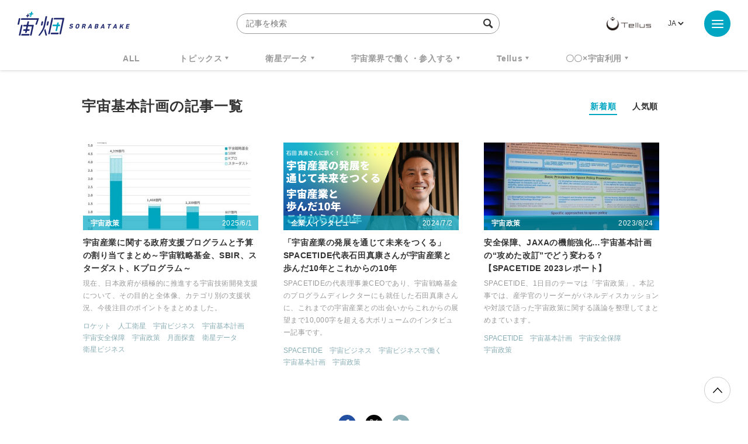

--- FILE ---
content_type: text/html; charset=UTF-8
request_url: https://sorabatake.jp/tag/%E5%AE%87%E5%AE%99%E5%9F%BA%E6%9C%AC%E8%A8%88%E7%94%BB/
body_size: 10448
content:
<!DOCTYPE html>
<html lang="ja">
<head>
  <!-- Google Tag Manager -->
  <script>(function(w,d,s,l,i){w[l]=w[l]||[];w[l].push({'gtm.start':
  new Date().getTime(),event:'gtm.js'});var f=d.getElementsByTagName(s)[0],
  j=d.createElement(s),dl=l!='dataLayer'?'&l='+l:'';j.async=true;j.src=
  'https://www.googletagmanager.com/gtm.js?id='+i+dl;f.parentNode.insertBefore(j,f);
  })(window,document,'script','dataLayer','GTM-KTH8PRH');</script>
  <!-- End Google Tag Manager -->
  <!-- Global site tag (gtag.js) - Google Analytics -->
  <script async src="https://www.googletagmanager.com/gtag/js?id=UA-92169991-1"></script>
  <script>
	  window.dataLayer = window.dataLayer || [];
	  function gtag(){dataLayer.push(arguments);}
	  gtag('js', new Date());
	  gtag('config', 'UA-92169991-1');
  </script>
  <meta charset="UTF-8">
  <meta name="viewport" content="width=device-width, initial-scale=1, shrink-to-fit=no">
    <!-- META -->


	<meta name="description" content="新しいビジネスを、宇宙で始めよう。「宇宙が分かる」情報サイトへようこそ。">
	<!--Facebook-->
	<meta property="og:title" content="宙畑">
	<meta property="og:description" content="新しいビジネスを、宇宙で始めよう。「宇宙が分かる」情報サイトへようこそ。">
	<meta property="og:url" content="https://sorabatake.jp">
	<meta property="og:image" content="https://sorabatake.jp/wp-content/themes/sorabatake/assets/images/ogp.png">
	<meta property="og:type" content="website">
	<meta property="og:site_name" content="宙畑">
	<!--Twitter-->
	<meta name="twitter:card" content="summary_large_image">
	<meta name="twitter:site" content="@sorabatake">
	<meta name="twitter:title" content="宇宙基本計画 | 宙畑">
	<meta name="twitter:description" content="新しいビジネスを、宇宙で始めよう。「宇宙が分かる」情報サイトへようこそ。">
	<meta name="twitter:image" content="https://sorabatake.jp/wp-content/themes/sorabatake/assets/images/ogp.png">


<!-- favicon -->
<link rel="icon" href="https://sorabatake.jp/wp-content/themes/sorabatake/assets/images/favicon.ico">
  <title>宇宙基本計画 | 宙畑</title>

  <link rel="stylesheet" href="https://sorabatake.jp/wp-content/themes/sorabatake/assets/styles/style.css?20200928" media="all">
<meta name='robots' content='max-image-preview:large' />
	<style>img:is([sizes="auto" i], [sizes^="auto," i]) { contain-intrinsic-size: 3000px 1500px }</style>
	<script type="text/javascript" id="wpp-js" src="https://sorabatake.jp/wp-content/plugins/wordpress-popular-posts/assets/js/wpp.min.js?ver=7.2.0" data-sampling="0" data-sampling-rate="100" data-api-url="https://sorabatake.jp/wp-json/wordpress-popular-posts" data-post-id="0" data-token="47d88f80cc" data-lang="ja" data-debug="0"></script>
<link rel="alternate" type="application/rss+xml" title="宙畑 &raquo; 宇宙基本計画 タグのフィード" href="https://sorabatake.jp/tag/%e5%ae%87%e5%ae%99%e5%9f%ba%e6%9c%ac%e8%a8%88%e7%94%bb/feed/" />
<script type="text/javascript">
/* <![CDATA[ */
window._wpemojiSettings = {"baseUrl":"https:\/\/s.w.org\/images\/core\/emoji\/15.0.3\/72x72\/","ext":".png","svgUrl":"https:\/\/s.w.org\/images\/core\/emoji\/15.0.3\/svg\/","svgExt":".svg","source":{"concatemoji":"https:\/\/sorabatake.jp\/wp-includes\/js\/wp-emoji-release.min.js?ver=6.7.2"}};
/*! This file is auto-generated */
!function(i,n){var o,s,e;function c(e){try{var t={supportTests:e,timestamp:(new Date).valueOf()};sessionStorage.setItem(o,JSON.stringify(t))}catch(e){}}function p(e,t,n){e.clearRect(0,0,e.canvas.width,e.canvas.height),e.fillText(t,0,0);var t=new Uint32Array(e.getImageData(0,0,e.canvas.width,e.canvas.height).data),r=(e.clearRect(0,0,e.canvas.width,e.canvas.height),e.fillText(n,0,0),new Uint32Array(e.getImageData(0,0,e.canvas.width,e.canvas.height).data));return t.every(function(e,t){return e===r[t]})}function u(e,t,n){switch(t){case"flag":return n(e,"\ud83c\udff3\ufe0f\u200d\u26a7\ufe0f","\ud83c\udff3\ufe0f\u200b\u26a7\ufe0f")?!1:!n(e,"\ud83c\uddfa\ud83c\uddf3","\ud83c\uddfa\u200b\ud83c\uddf3")&&!n(e,"\ud83c\udff4\udb40\udc67\udb40\udc62\udb40\udc65\udb40\udc6e\udb40\udc67\udb40\udc7f","\ud83c\udff4\u200b\udb40\udc67\u200b\udb40\udc62\u200b\udb40\udc65\u200b\udb40\udc6e\u200b\udb40\udc67\u200b\udb40\udc7f");case"emoji":return!n(e,"\ud83d\udc26\u200d\u2b1b","\ud83d\udc26\u200b\u2b1b")}return!1}function f(e,t,n){var r="undefined"!=typeof WorkerGlobalScope&&self instanceof WorkerGlobalScope?new OffscreenCanvas(300,150):i.createElement("canvas"),a=r.getContext("2d",{willReadFrequently:!0}),o=(a.textBaseline="top",a.font="600 32px Arial",{});return e.forEach(function(e){o[e]=t(a,e,n)}),o}function t(e){var t=i.createElement("script");t.src=e,t.defer=!0,i.head.appendChild(t)}"undefined"!=typeof Promise&&(o="wpEmojiSettingsSupports",s=["flag","emoji"],n.supports={everything:!0,everythingExceptFlag:!0},e=new Promise(function(e){i.addEventListener("DOMContentLoaded",e,{once:!0})}),new Promise(function(t){var n=function(){try{var e=JSON.parse(sessionStorage.getItem(o));if("object"==typeof e&&"number"==typeof e.timestamp&&(new Date).valueOf()<e.timestamp+604800&&"object"==typeof e.supportTests)return e.supportTests}catch(e){}return null}();if(!n){if("undefined"!=typeof Worker&&"undefined"!=typeof OffscreenCanvas&&"undefined"!=typeof URL&&URL.createObjectURL&&"undefined"!=typeof Blob)try{var e="postMessage("+f.toString()+"("+[JSON.stringify(s),u.toString(),p.toString()].join(",")+"));",r=new Blob([e],{type:"text/javascript"}),a=new Worker(URL.createObjectURL(r),{name:"wpTestEmojiSupports"});return void(a.onmessage=function(e){c(n=e.data),a.terminate(),t(n)})}catch(e){}c(n=f(s,u,p))}t(n)}).then(function(e){for(var t in e)n.supports[t]=e[t],n.supports.everything=n.supports.everything&&n.supports[t],"flag"!==t&&(n.supports.everythingExceptFlag=n.supports.everythingExceptFlag&&n.supports[t]);n.supports.everythingExceptFlag=n.supports.everythingExceptFlag&&!n.supports.flag,n.DOMReady=!1,n.readyCallback=function(){n.DOMReady=!0}}).then(function(){return e}).then(function(){var e;n.supports.everything||(n.readyCallback(),(e=n.source||{}).concatemoji?t(e.concatemoji):e.wpemoji&&e.twemoji&&(t(e.twemoji),t(e.wpemoji)))}))}((window,document),window._wpemojiSettings);
/* ]]> */
</script>
<style id='wp-emoji-styles-inline-css' type='text/css'>

	img.wp-smiley, img.emoji {
		display: inline !important;
		border: none !important;
		box-shadow: none !important;
		height: 1em !important;
		width: 1em !important;
		margin: 0 0.07em !important;
		vertical-align: -0.1em !important;
		background: none !important;
		padding: 0 !important;
	}
</style>
<link rel='stylesheet' id='wp-block-library-css' href='https://sorabatake.jp/wp-includes/css/dist/block-library/style.min.css?ver=6.7.2' type='text/css' media='all' />
<style id='classic-theme-styles-inline-css' type='text/css'>
/*! This file is auto-generated */
.wp-block-button__link{color:#fff;background-color:#32373c;border-radius:9999px;box-shadow:none;text-decoration:none;padding:calc(.667em + 2px) calc(1.333em + 2px);font-size:1.125em}.wp-block-file__button{background:#32373c;color:#fff;text-decoration:none}
</style>
<style id='global-styles-inline-css' type='text/css'>
:root{--wp--preset--aspect-ratio--square: 1;--wp--preset--aspect-ratio--4-3: 4/3;--wp--preset--aspect-ratio--3-4: 3/4;--wp--preset--aspect-ratio--3-2: 3/2;--wp--preset--aspect-ratio--2-3: 2/3;--wp--preset--aspect-ratio--16-9: 16/9;--wp--preset--aspect-ratio--9-16: 9/16;--wp--preset--color--black: #000000;--wp--preset--color--cyan-bluish-gray: #abb8c3;--wp--preset--color--white: #ffffff;--wp--preset--color--pale-pink: #f78da7;--wp--preset--color--vivid-red: #cf2e2e;--wp--preset--color--luminous-vivid-orange: #ff6900;--wp--preset--color--luminous-vivid-amber: #fcb900;--wp--preset--color--light-green-cyan: #7bdcb5;--wp--preset--color--vivid-green-cyan: #00d084;--wp--preset--color--pale-cyan-blue: #8ed1fc;--wp--preset--color--vivid-cyan-blue: #0693e3;--wp--preset--color--vivid-purple: #9b51e0;--wp--preset--gradient--vivid-cyan-blue-to-vivid-purple: linear-gradient(135deg,rgba(6,147,227,1) 0%,rgb(155,81,224) 100%);--wp--preset--gradient--light-green-cyan-to-vivid-green-cyan: linear-gradient(135deg,rgb(122,220,180) 0%,rgb(0,208,130) 100%);--wp--preset--gradient--luminous-vivid-amber-to-luminous-vivid-orange: linear-gradient(135deg,rgba(252,185,0,1) 0%,rgba(255,105,0,1) 100%);--wp--preset--gradient--luminous-vivid-orange-to-vivid-red: linear-gradient(135deg,rgba(255,105,0,1) 0%,rgb(207,46,46) 100%);--wp--preset--gradient--very-light-gray-to-cyan-bluish-gray: linear-gradient(135deg,rgb(238,238,238) 0%,rgb(169,184,195) 100%);--wp--preset--gradient--cool-to-warm-spectrum: linear-gradient(135deg,rgb(74,234,220) 0%,rgb(151,120,209) 20%,rgb(207,42,186) 40%,rgb(238,44,130) 60%,rgb(251,105,98) 80%,rgb(254,248,76) 100%);--wp--preset--gradient--blush-light-purple: linear-gradient(135deg,rgb(255,206,236) 0%,rgb(152,150,240) 100%);--wp--preset--gradient--blush-bordeaux: linear-gradient(135deg,rgb(254,205,165) 0%,rgb(254,45,45) 50%,rgb(107,0,62) 100%);--wp--preset--gradient--luminous-dusk: linear-gradient(135deg,rgb(255,203,112) 0%,rgb(199,81,192) 50%,rgb(65,88,208) 100%);--wp--preset--gradient--pale-ocean: linear-gradient(135deg,rgb(255,245,203) 0%,rgb(182,227,212) 50%,rgb(51,167,181) 100%);--wp--preset--gradient--electric-grass: linear-gradient(135deg,rgb(202,248,128) 0%,rgb(113,206,126) 100%);--wp--preset--gradient--midnight: linear-gradient(135deg,rgb(2,3,129) 0%,rgb(40,116,252) 100%);--wp--preset--font-size--small: 13px;--wp--preset--font-size--medium: 20px;--wp--preset--font-size--large: 36px;--wp--preset--font-size--x-large: 42px;--wp--preset--spacing--20: 0.44rem;--wp--preset--spacing--30: 0.67rem;--wp--preset--spacing--40: 1rem;--wp--preset--spacing--50: 1.5rem;--wp--preset--spacing--60: 2.25rem;--wp--preset--spacing--70: 3.38rem;--wp--preset--spacing--80: 5.06rem;--wp--preset--shadow--natural: 6px 6px 9px rgba(0, 0, 0, 0.2);--wp--preset--shadow--deep: 12px 12px 50px rgba(0, 0, 0, 0.4);--wp--preset--shadow--sharp: 6px 6px 0px rgba(0, 0, 0, 0.2);--wp--preset--shadow--outlined: 6px 6px 0px -3px rgba(255, 255, 255, 1), 6px 6px rgba(0, 0, 0, 1);--wp--preset--shadow--crisp: 6px 6px 0px rgba(0, 0, 0, 1);}:where(.is-layout-flex){gap: 0.5em;}:where(.is-layout-grid){gap: 0.5em;}body .is-layout-flex{display: flex;}.is-layout-flex{flex-wrap: wrap;align-items: center;}.is-layout-flex > :is(*, div){margin: 0;}body .is-layout-grid{display: grid;}.is-layout-grid > :is(*, div){margin: 0;}:where(.wp-block-columns.is-layout-flex){gap: 2em;}:where(.wp-block-columns.is-layout-grid){gap: 2em;}:where(.wp-block-post-template.is-layout-flex){gap: 1.25em;}:where(.wp-block-post-template.is-layout-grid){gap: 1.25em;}.has-black-color{color: var(--wp--preset--color--black) !important;}.has-cyan-bluish-gray-color{color: var(--wp--preset--color--cyan-bluish-gray) !important;}.has-white-color{color: var(--wp--preset--color--white) !important;}.has-pale-pink-color{color: var(--wp--preset--color--pale-pink) !important;}.has-vivid-red-color{color: var(--wp--preset--color--vivid-red) !important;}.has-luminous-vivid-orange-color{color: var(--wp--preset--color--luminous-vivid-orange) !important;}.has-luminous-vivid-amber-color{color: var(--wp--preset--color--luminous-vivid-amber) !important;}.has-light-green-cyan-color{color: var(--wp--preset--color--light-green-cyan) !important;}.has-vivid-green-cyan-color{color: var(--wp--preset--color--vivid-green-cyan) !important;}.has-pale-cyan-blue-color{color: var(--wp--preset--color--pale-cyan-blue) !important;}.has-vivid-cyan-blue-color{color: var(--wp--preset--color--vivid-cyan-blue) !important;}.has-vivid-purple-color{color: var(--wp--preset--color--vivid-purple) !important;}.has-black-background-color{background-color: var(--wp--preset--color--black) !important;}.has-cyan-bluish-gray-background-color{background-color: var(--wp--preset--color--cyan-bluish-gray) !important;}.has-white-background-color{background-color: var(--wp--preset--color--white) !important;}.has-pale-pink-background-color{background-color: var(--wp--preset--color--pale-pink) !important;}.has-vivid-red-background-color{background-color: var(--wp--preset--color--vivid-red) !important;}.has-luminous-vivid-orange-background-color{background-color: var(--wp--preset--color--luminous-vivid-orange) !important;}.has-luminous-vivid-amber-background-color{background-color: var(--wp--preset--color--luminous-vivid-amber) !important;}.has-light-green-cyan-background-color{background-color: var(--wp--preset--color--light-green-cyan) !important;}.has-vivid-green-cyan-background-color{background-color: var(--wp--preset--color--vivid-green-cyan) !important;}.has-pale-cyan-blue-background-color{background-color: var(--wp--preset--color--pale-cyan-blue) !important;}.has-vivid-cyan-blue-background-color{background-color: var(--wp--preset--color--vivid-cyan-blue) !important;}.has-vivid-purple-background-color{background-color: var(--wp--preset--color--vivid-purple) !important;}.has-black-border-color{border-color: var(--wp--preset--color--black) !important;}.has-cyan-bluish-gray-border-color{border-color: var(--wp--preset--color--cyan-bluish-gray) !important;}.has-white-border-color{border-color: var(--wp--preset--color--white) !important;}.has-pale-pink-border-color{border-color: var(--wp--preset--color--pale-pink) !important;}.has-vivid-red-border-color{border-color: var(--wp--preset--color--vivid-red) !important;}.has-luminous-vivid-orange-border-color{border-color: var(--wp--preset--color--luminous-vivid-orange) !important;}.has-luminous-vivid-amber-border-color{border-color: var(--wp--preset--color--luminous-vivid-amber) !important;}.has-light-green-cyan-border-color{border-color: var(--wp--preset--color--light-green-cyan) !important;}.has-vivid-green-cyan-border-color{border-color: var(--wp--preset--color--vivid-green-cyan) !important;}.has-pale-cyan-blue-border-color{border-color: var(--wp--preset--color--pale-cyan-blue) !important;}.has-vivid-cyan-blue-border-color{border-color: var(--wp--preset--color--vivid-cyan-blue) !important;}.has-vivid-purple-border-color{border-color: var(--wp--preset--color--vivid-purple) !important;}.has-vivid-cyan-blue-to-vivid-purple-gradient-background{background: var(--wp--preset--gradient--vivid-cyan-blue-to-vivid-purple) !important;}.has-light-green-cyan-to-vivid-green-cyan-gradient-background{background: var(--wp--preset--gradient--light-green-cyan-to-vivid-green-cyan) !important;}.has-luminous-vivid-amber-to-luminous-vivid-orange-gradient-background{background: var(--wp--preset--gradient--luminous-vivid-amber-to-luminous-vivid-orange) !important;}.has-luminous-vivid-orange-to-vivid-red-gradient-background{background: var(--wp--preset--gradient--luminous-vivid-orange-to-vivid-red) !important;}.has-very-light-gray-to-cyan-bluish-gray-gradient-background{background: var(--wp--preset--gradient--very-light-gray-to-cyan-bluish-gray) !important;}.has-cool-to-warm-spectrum-gradient-background{background: var(--wp--preset--gradient--cool-to-warm-spectrum) !important;}.has-blush-light-purple-gradient-background{background: var(--wp--preset--gradient--blush-light-purple) !important;}.has-blush-bordeaux-gradient-background{background: var(--wp--preset--gradient--blush-bordeaux) !important;}.has-luminous-dusk-gradient-background{background: var(--wp--preset--gradient--luminous-dusk) !important;}.has-pale-ocean-gradient-background{background: var(--wp--preset--gradient--pale-ocean) !important;}.has-electric-grass-gradient-background{background: var(--wp--preset--gradient--electric-grass) !important;}.has-midnight-gradient-background{background: var(--wp--preset--gradient--midnight) !important;}.has-small-font-size{font-size: var(--wp--preset--font-size--small) !important;}.has-medium-font-size{font-size: var(--wp--preset--font-size--medium) !important;}.has-large-font-size{font-size: var(--wp--preset--font-size--large) !important;}.has-x-large-font-size{font-size: var(--wp--preset--font-size--x-large) !important;}
:where(.wp-block-post-template.is-layout-flex){gap: 1.25em;}:where(.wp-block-post-template.is-layout-grid){gap: 1.25em;}
:where(.wp-block-columns.is-layout-flex){gap: 2em;}:where(.wp-block-columns.is-layout-grid){gap: 2em;}
:root :where(.wp-block-pullquote){font-size: 1.5em;line-height: 1.6;}
</style>
<link rel='stylesheet' id='contact-form-7-css' href='https://sorabatake.jp/wp-content/plugins/contact-form-7/includes/css/styles.css?ver=6.0.5' type='text/css' media='all' />
<link rel='stylesheet' id='twenty20-css' href='https://sorabatake.jp/wp-content/plugins/twenty20/assets/css/twenty20.css?ver=2.0.4' type='text/css' media='all' />
<link rel='stylesheet' id='wordpress-popular-posts-css-css' href='https://sorabatake.jp/wp-content/plugins/wordpress-popular-posts/assets/css/wpp.css?ver=7.2.0' type='text/css' media='all' />
<script type="text/javascript" src="https://sorabatake.jp/wp-includes/js/jquery/jquery.min.js?ver=3.7.1" id="jquery-core-js"></script>
<script type="text/javascript" src="https://sorabatake.jp/wp-includes/js/jquery/jquery-migrate.min.js?ver=3.4.1" id="jquery-migrate-js"></script>
<link rel="https://api.w.org/" href="https://sorabatake.jp/wp-json/" /><link rel="alternate" title="JSON" type="application/json" href="https://sorabatake.jp/wp-json/wp/v2/tags/3094" /><link rel="EditURI" type="application/rsd+xml" title="RSD" href="https://sorabatake.jp/xmlrpc.php?rsd" />
<meta name="generator" content="WordPress 6.7.2" />
            <style id="wpp-loading-animation-styles">@-webkit-keyframes bgslide{from{background-position-x:0}to{background-position-x:-200%}}@keyframes bgslide{from{background-position-x:0}to{background-position-x:-200%}}.wpp-widget-block-placeholder,.wpp-shortcode-placeholder{margin:0 auto;width:60px;height:3px;background:#dd3737;background:linear-gradient(90deg,#dd3737 0%,#571313 10%,#dd3737 100%);background-size:200% auto;border-radius:3px;-webkit-animation:bgslide 1s infinite linear;animation:bgslide 1s infinite linear}</style>
            </head>
<body class="archive tag tag-3094" id="top">
<!-- Google Tag Manager (noscript) -->
<noscript><iframe src="https://www.googletagmanager.com/ns.html?id=GTM-KTH8PRH"
height="0" width="0" style="display:none;visibility:hidden"></iframe></noscript>
<!-- End Google Tag Manager (noscript) -->
<div id="fb-root"></div>
<script>(function(d, s, id) {
		var js, fjs = d.getElementsByTagName(s)[0];
		if (d.getElementById(id)) return;
		js = d.createElement(s); js.id = id;
		js.src = "https://connect.facebook.net/en_US/sdk.js#xfbml=1&version=v3.0";
		fjs.parentNode.insertBefore(js, fjs);
	}(document, 'script', 'facebook-jssdk'));</script>
<div class="BodyWrap">
  <header class="Header">
    <div class="Header_wrap">
      <h1 class="Header_siteid">
                  <a href="/">
                    <img src="https://sorabatake.jp/wp-content/themes/sorabatake/assets/images/logo-sorabatake.png" alt="宙畑 Sorabatake">
        </a>
      </h1>
      <div class="Header_search -pc">
        <form method="get" action="https://sorabatake.jp/">
          <input name="s" type="text" placeholder="記事を検索" class="SearchInput" autocomplete="off" value="">
          <input type="hidden" name="meta_search" value="1">
          <i class="icon-search"></i>
        </form>
        
                            <div class="Header_tag">
            <h2>人気ワードで検索</h2>
            <ul class="TagList -header">
                              <li><a href="https://sorabatake.jp/tag/%e9%80%b1%e5%88%8a%e5%ae%87%e5%ae%99%e3%83%8b%e3%83%a5%e3%83%bc%e3%82%b9/">週刊宇宙ニュース</a></li>
                              <li><a href="https://sorabatake.jp/tag/tellus/">TELLUS</a></li>
                              <li><a href="https://sorabatake.jp/tag/%e8%a1%9b%e6%98%9f%e3%83%87%e3%83%bc%e3%82%bf/">衛星データ</a></li>
                              <li><a href="https://sorabatake.jp/tag/why-space/">Why Space</a></li>
                          </ul><!-- //.TagList -->
          </div><!-- //.Header_tag -->
          
              </div>

      <div class="Header_rightBox">
        <div class="Header_logo">
          <a href="https://www.tellusxdp.com/?sorabtake_top" target="_blank"><img src="https://sorabatake.jp/wp-content/themes/sorabatake/assets/images/logo-tellus.png" alt="Tellus"></a>
        </div>
                <div class="Header_lang">
          <div><label class="screen-reader-text" for="lang_choice_polylang-2">言語を選択</label><select name="lang_choice_polylang-2" id="lang_choice_polylang-2" class="pll-switcher-select">
	<option value="https://sorabatake.jp/tag/%e5%ae%87%e5%ae%99%e5%9f%ba%e6%9c%ac%e8%a8%88%e7%94%bb/" lang="ja" selected='selected'>JA</option>

</select>
<script type="text/javascript">
					document.getElementById( "lang_choice_polylang-2" ).addEventListener( "change", function ( event ) { location.href = event.currentTarget.value; } )
				</script></div>        </div>
              </div>
    </div>

    <div class="Header_nav">
      
            
              <ul class="new"><li><a href="/all/">ALL</a></li><li class="Header_nav_sub"><a href="https://sorabatake.jp/topics/">トピックス</a><ul><li><a href="https://sorabatake.jp/topics/space-policy/">宇宙政策</a></li><li><a href="https://sorabatake.jp/topics/funding/">経営・資金調達</a></li><li><a href="https://sorabatake.jp/topics/transport/">輸送</a></li><li><a href="https://sorabatake.jp/topics/satellites/">衛星</a></li><li><a href="https://sorabatake.jp/topics/space-exploration/">探査</a></li><li><a href="https://sorabatake.jp/topics/satellite-solutions/">衛星ソリューション</a></li><li><a href="https://sorabatake.jp/topics/on-orbit-services/">軌道上サービス</a></li><li><a href="https://sorabatake.jp/topics/spaceflight/">宇宙旅行・有人飛行</a></li><li><a href="https://sorabatake.jp/topics/groundstation/">地上局</a></li></ul></li><li class="Header_nav_sub"><a href="https://sorabatake.jp/satellite/">衛星データ</a><ul><li><a href="https://sorabatake.jp/satellite/introduction/">衛星データ入門・基礎</a></li><li><a href="https://sorabatake.jp/satellite/notebooks/">解析・実践・論文紹介</a></li><li><a href="https://sorabatake.jp/satellite/case-studies/">ビジネス事例</a></li></ul></li><li class="Header_nav_sub"><a href="https://sorabatake.jp/break-into/">宇宙業界で働く・参入する</a><ul><li><a href="https://sorabatake.jp/break-into/space-introduction/">宇宙ビジネス入門・基礎</a></li><li><a href="https://sorabatake.jp/break-into/space-interview/">企業人インタビュー</a></li></ul></li><li class="Header_nav_sub"><a href="https://sorabatake.jp/tellus/">Tellus</a><ul><li><a href="https://sorabatake.jp/tellus/new-release/">アップデート</a></li><li><a href="https://sorabatake.jp/tellus/how-to-use/">Tellusを使う</a></li><li><a href="https://sorabatake.jp/tellus/user-interview/">ユーザーインタビュー</a></li></ul></li><li class="Header_nav_sub"><a href="https://sorabatake.jp/utilizing-space/">〇〇×宇宙利用</a><ul><li><a href="https://sorabatake.jp/utilizing-space/agriculture/">農林水産業</a></li><li><a href="https://sorabatake.jp/utilizing-space/infrastructure/">行政・インフラ</a></li><li><a href="https://sorabatake.jp/utilizing-space/energy/">物流・エネルギー</a></li><li><a href="https://sorabatake.jp/utilizing-space/sustainability/">環境・持続可能性</a></li><li><a href="https://sorabatake.jp/utilizing-space/finance/">金融・保険</a></li><li><a href="https://sorabatake.jp/utilizing-space/disaster-prevention/">防災・減災</a></li><li><a href="https://sorabatake.jp/utilizing-space/consumer-oriented/">toCビジネス</a></li><li><a href="https://sorabatake.jp/utilizing-space/entertainment/">スポーツ・エンタメ</a></li><li><a href="https://sorabatake.jp/utilizing-space/security/">安全保障</a></li></ul></li></ul>    </div>

    <div class="MenuArea" aria-expanded="false">
      <button class="MenuArea_btn MenuBtn" aria-pressed="false">
        <i class="MenuBtn_trigger"><span></span><span></span><span></span></i>
      </button>

      <div class="MenuArea_menu" aria-hidden="true">

        <div class="Header_search -sp">
          <form method="get" action="https://sorabatake.jp/">
            <input name="s" type="text" placeholder="記事を検索" class="SearchInput" autocomplete="off">
            <input type="hidden" name="meta_search" value="1">
            <i class="icon-search"></i>
          </form>
                      <div class="Header_tag">
                              <h2>人気ワードで検索</h2>
                            <ul class="TagList -header">
                                  <li><a href="https://sorabatake.jp/tag/%e9%80%b1%e5%88%8a%e5%ae%87%e5%ae%99%e3%83%8b%e3%83%a5%e3%83%bc%e3%82%b9/">週刊宇宙ニュース</a></li>
                                  <li><a href="https://sorabatake.jp/tag/tellus/">TELLUS</a></li>
                                  <li><a href="https://sorabatake.jp/tag/%e8%a1%9b%e6%98%9f%e3%83%87%e3%83%bc%e3%82%bf/">衛星データ</a></li>
                                  <li><a href="https://sorabatake.jp/tag/why-space/">Why Space</a></li>
                                  <li><a href="https://sorabatake.jp/tag/monthlysatdatanews/">MonthlySatDataNews</a></li>
                                  <li><a href="https://sorabatake.jp/tag/%e3%83%99%e3%83%b3%e3%83%81%e3%83%a3%e3%83%bc/">ベンチャー</a></li>
                                  <li><a href="https://sorabatake.jp/tag/%e8%a1%9b%e6%98%9f%e7%94%bb%e5%83%8f/">衛星画像</a></li>
                                  <li><a href="https://sorabatake.jp/tag/%e3%83%87%e3%83%bc%e3%82%bf%e5%88%a9%e7%94%a8/">データ利用</a></li>
                                  <li><a href="https://sorabatake.jp/tag/%e6%a9%9f%e6%a2%b0%e5%ad%a6%e7%bf%92/">機械学習</a></li>
                                  <li><a href="https://sorabatake.jp/tag/iss/">ISS</a></li>
                                  <li><a href="https://sorabatake.jp/tag/sar/">SAR</a></li>
                                  <li><a href="https://sorabatake.jp/tag/synspective/">SYNSPECTIVE</a></li>
                                  <li><a href="https://sorabatake.jp/tag/%e3%83%ad%e3%82%b1%e3%83%83%e3%83%88/">ロケット</a></li>
                                  <li><a href="https://sorabatake.jp/tag/%e5%ae%87%e5%ae%99%e6%88%a6%e7%95%a5%e5%9f%ba%e9%87%91/">宇宙戦略基金</a></li>
                                  <li><a href="https://sorabatake.jp/tag/%e5%ae%87%e5%ae%99%e6%94%bf%e7%ad%96/">宇宙政策</a></li>
                                  <li><a href="https://sorabatake.jp/tag/%e3%82%a4%e3%83%b3%e3%82%bf%e3%83%bc%e3%82%b9%e3%83%86%e3%83%a9%e3%83%86%e3%82%af%e3%83%8e%e3%83%ad%e3%82%b8%e3%82%ba/">インターステラテクノロジズ</a></li>
                              </ul><!-- //.TagList -->
            </div><!-- //.Header_tag -->
                  </div>

        <div class="GlobalNav -menu">
                  <ul class="GlobalNav_main"><li><a href="/all/">ALL</a></li><li><a href="https://sorabatake.jp/topics/">トピックス</a><ul><li><a href="https://sorabatake.jp/topics/space-policy/">宇宙政策</a></li><li><a href="https://sorabatake.jp/topics/funding/">経営・資金調達</a></li><li><a href="https://sorabatake.jp/topics/transport/">輸送</a></li><li><a href="https://sorabatake.jp/topics/satellites/">衛星</a></li><li><a href="https://sorabatake.jp/topics/space-exploration/">探査</a></li><li><a href="https://sorabatake.jp/topics/satellite-solutions/">衛星ソリューション</a></li><li><a href="https://sorabatake.jp/topics/on-orbit-services/">軌道上サービス</a></li><li><a href="https://sorabatake.jp/topics/spaceflight/">宇宙旅行・有人飛行</a></li><li><a href="https://sorabatake.jp/topics/groundstation/">地上局</a></li></ul></li><li><a href="https://sorabatake.jp/satellite/">衛星データ</a><ul><li><a href="https://sorabatake.jp/satellite/introduction/">衛星データ入門・基礎</a></li><li><a href="https://sorabatake.jp/satellite/notebooks/">解析・実践・論文紹介</a></li><li><a href="https://sorabatake.jp/satellite/case-studies/">ビジネス事例</a></li></ul></li><li><a href="https://sorabatake.jp/break-into/">宇宙業界で働く・参入する</a><ul><li><a href="https://sorabatake.jp/break-into/space-introduction/">宇宙ビジネス入門・基礎</a></li><li><a href="https://sorabatake.jp/break-into/space-interview/">企業人インタビュー</a></li></ul></li><li><a href="https://sorabatake.jp/tellus/">Tellus</a><ul><li><a href="https://sorabatake.jp/tellus/new-release/">アップデート</a></li><li><a href="https://sorabatake.jp/tellus/how-to-use/">Tellusを使う</a></li><li><a href="https://sorabatake.jp/tellus/user-interview/">ユーザーインタビュー</a></li></ul></li><li><a href="https://sorabatake.jp/utilizing-space/">〇〇×宇宙利用</a><ul><li><a href="https://sorabatake.jp/utilizing-space/agriculture/">農林水産業</a></li><li><a href="https://sorabatake.jp/utilizing-space/infrastructure/">行政・インフラ</a></li><li><a href="https://sorabatake.jp/utilizing-space/energy/">物流・エネルギー</a></li><li><a href="https://sorabatake.jp/utilizing-space/sustainability/">環境・持続可能性</a></li><li><a href="https://sorabatake.jp/utilizing-space/finance/">金融・保険</a></li><li><a href="https://sorabatake.jp/utilizing-space/disaster-prevention/">防災・減災</a></li><li><a href="https://sorabatake.jp/utilizing-space/consumer-oriented/">toCビジネス</a></li><li><a href="https://sorabatake.jp/utilizing-space/entertainment/">スポーツ・エンタメ</a></li><li><a href="https://sorabatake.jp/utilizing-space/security/">安全保障</a></li></ul></li></ul>
          <ul class="GlobalNav_sub">
                        <li><a href="/">Top</a></li>
            <li><a href="/about/">About</a></li>
            <li><a href="/contact/">Contact</a></li>
                      </ul><!-- //.GlobalNav_sub -->

          <div class="SnsList -menu GlobalNav_sns">
            <ul>
              <li class="Icon -fb">
                <a href="https://www.facebook.com/sorabatake.telstar/" target="_blank"><i class="icon-facebook"></i></a>
              </li>

              <li class="Icon -tw">
                <a href="https://twitter.com/sorabatake" target="_blank"><i class="icon-twitter"></i></a>
              </li>

              <li class="Icon -rss">
                <a href="https://sorabatake.jp/feed/" target="_blank"><i class="icon-rss"></i></a>
              </li>
            </ul>
          </div><!-- //.SnsList -->
        </div>
      </div>
    </div><!-- //.MenuArea -->
    <div class="BodyWrap_cover" style="display: none"></div>
  </header>

  <main class="Container" id="#top"><div class="Archives">
    <div class="Archives_header">
                    <h2 class="Archives_heading">宇宙基本計画の記事一覧</h2>
            <ul class="Archives_sort">
        <li><a href="/tag/%e5%ae%87%e5%ae%99%e5%9f%ba%e6%9c%ac%e8%a8%88%e7%94%bb/" class="-current">新着順</a></li>
        <li><a href="/tag/%e5%ae%87%e5%ae%99%e5%9f%ba%e6%9c%ac%e8%a8%88%e7%94%bb/?popular_sort=1" >人気順</a></li>
      </ul>
    </div>
              <div class="CardList">
                  <section class="Card -entry">
	<a href="https://sorabatake.jp/36775/">
		<div class="Card_thumb" style="background-image: url('https://sorabatake.jp/wp-content/uploads/2025/06/2a831ec055ed4fee4e1d0936ea40500d-1-451x300.jpg')"></div>
		<div class="Card_data">
			<b><i class="icon-"></i>宇宙政策</b>
			<time>2025/6/1</time>
		</div>
		<div class="Card_text">
			<h2>宇宙産業に関する政府支援プログラムと予算の割り当てまとめ～宇宙戦略基金、SBIR、スターダスト、Kプログラム～</h2>
			<p>現在、日本政府が積極的に推進する宇宙技術開発支援について、その目的と全体像、カテゴリ別の支援状況、今後注目のポイントをまとめました。</p>
		</div>
	</a>

	<ul class="TagList -card">
    <li><a href="https://sorabatake.jp/tag/%e3%83%ad%e3%82%b1%e3%83%83%e3%83%88/">ロケット</a></li><li><a href="https://sorabatake.jp/tag/%e4%ba%ba%e5%b7%a5%e8%a1%9b%e6%98%9f/">人工衛星</a></li><li><a href="https://sorabatake.jp/tag/%e5%ae%87%e5%ae%99%e3%83%93%e3%82%b8%e3%83%8d%e3%82%b9/">宇宙ビジネス</a></li><li><a href="https://sorabatake.jp/tag/%e5%ae%87%e5%ae%99%e5%9f%ba%e6%9c%ac%e8%a8%88%e7%94%bb/">宇宙基本計画</a></li><li><a href="https://sorabatake.jp/tag/%e5%ae%87%e5%ae%99%e5%ae%89%e5%85%a8%e4%bf%9d%e9%9a%9c/">宇宙安全保障</a></li><li><a href="https://sorabatake.jp/tag/%e5%ae%87%e5%ae%99%e6%94%bf%e7%ad%96/">宇宙政策</a></li><li><a href="https://sorabatake.jp/tag/%e6%9c%88%e9%9d%a2%e6%8e%a2%e6%9f%bb/">月面探査</a></li><li><a href="https://sorabatake.jp/tag/%e8%a1%9b%e6%98%9f%e3%83%87%e3%83%bc%e3%82%bf/">衛星データ</a></li><li><a href="https://sorabatake.jp/tag/%e8%a1%9b%e6%98%9f%e3%83%93%e3%82%b8%e3%83%8d%e3%82%b9/">衛星ビジネス</a></li>	</ul><!-- //.TagList -->

</section><!-- //.Card -->
                  <section class="Card -entry">
	<a href="https://sorabatake.jp/37314/">
		<div class="Card_thumb" style="background-image: url('https://sorabatake.jp/wp-content/uploads/2024/07/spacetide-574x300.png')"></div>
		<div class="Card_data">
			<b><i class="icon-"></i>企業人インタビュー</b>
			<time>2024/7/2</time>
		</div>
		<div class="Card_text">
			<h2>「宇宙産業の発展を通じて未来をつくる」SPACETIDE代表石田真康さんが宇宙産業と歩んだ10年とこれからの10年</h2>
			<p>SPACETIDEの代表理事兼CEOであり、宇宙戦略基金のプログラムディレクターにも就任した石田真康さんに、これまでの宇宙産業との出会いからこれからの展望まで10,000字を超える大ボリュームのインタビュー記事です。</p>
		</div>
	</a>

	<ul class="TagList -card">
    <li><a href="https://sorabatake.jp/tag/spacetide/">SPACETIDE</a></li><li><a href="https://sorabatake.jp/tag/%e5%ae%87%e5%ae%99%e3%83%93%e3%82%b8%e3%83%8d%e3%82%b9/">宇宙ビジネス</a></li><li><a href="https://sorabatake.jp/tag/%e5%ae%87%e5%ae%99%e3%83%93%e3%82%b8%e3%83%8d%e3%82%b9%e3%81%a7%e5%83%8d%e3%81%8f/">宇宙ビジネスで働く</a></li><li><a href="https://sorabatake.jp/tag/%e5%ae%87%e5%ae%99%e5%9f%ba%e6%9c%ac%e8%a8%88%e7%94%bb/">宇宙基本計画</a></li><li><a href="https://sorabatake.jp/tag/%e5%ae%87%e5%ae%99%e6%94%bf%e7%ad%96/">宇宙政策</a></li>	</ul><!-- //.TagList -->

</section><!-- //.Card -->
                  <section class="Card -entry">
	<a href="https://sorabatake.jp/33332/">
		<div class="Card_thumb" style="background-image: url('https://sorabatake.jp/wp-content/uploads/2023/08/image2-400x300.jpg')"></div>
		<div class="Card_data">
			<b><i class="icon-"></i>宇宙政策</b>
			<time>2023/8/24</time>
		</div>
		<div class="Card_text">
			<h2>安全保障、JAXAの機能強化…宇宙基本計画の“攻めた改訂”でどう変わる？【SPACETIDE 2023レポート】</h2>
			<p>SPACETIDE、1日目のテーマは「宇宙政策」。本記事では、産学官のリーダーがパネルディスカッションや対談で語った宇宙政策に関する議論を整理してまとめまています。</p>
		</div>
	</a>

	<ul class="TagList -card">
    <li><a href="https://sorabatake.jp/tag/spacetide/">SPACETIDE</a></li><li><a href="https://sorabatake.jp/tag/%e5%ae%87%e5%ae%99%e5%9f%ba%e6%9c%ac%e8%a8%88%e7%94%bb/">宇宙基本計画</a></li><li><a href="https://sorabatake.jp/tag/%e5%ae%87%e5%ae%99%e5%ae%89%e5%85%a8%e4%bf%9d%e9%9a%9c/">宇宙安全保障</a></li><li><a href="https://sorabatake.jp/tag/%e5%ae%87%e5%ae%99%e6%94%bf%e7%ad%96/">宇宙政策</a></li>	</ul><!-- //.TagList -->

</section><!-- //.Card -->
              </div>
          </div>
</main><!-- //.Container -->

<footer class="Footer">
  <div class="SnsList -footer">
    <ul>
      <li class="Icon -fb">
        <a href="https://www.facebook.com/sorabatake.telstar/" target="_blank">
          <svg class="ico-svg">
            <use xlink:href="https://sorabatake.jp/wp-content/themes/sorabatake/assets/images/symbol-defs.svg#icon-facebook"/>
          </svg>
        </a>
      </li>
      <li class="Icon -tw">
        <a href="https://twitter.com/sorabatake" target="_blank">
          <svg class="ico-svg">
            <use xlink:href="https://sorabatake.jp/wp-content/themes/sorabatake/assets/images/symbol-defs.svg#icon-x"/>
          </svg>
        </a>
      </li>
      <li class="Icon -rss">
        <a href="https://sorabatake.jp/feed/" target="_blank">
          <svg class="ico-svg">
            <use xlink:href="https://sorabatake.jp/wp-content/themes/sorabatake/assets/images/symbol-defs.svg#icon-rss"/>
          </svg>
        </a>
      </li>
    </ul>
  </div><!-- //.SnsList -->

                <section class="TagList -footer">
        <h3>人気ワード</h3>
        <ul>
                      <li><a href="https://sorabatake.jp/tag/%e9%80%b1%e5%88%8a%e5%ae%87%e5%ae%99%e3%83%8b%e3%83%a5%e3%83%bc%e3%82%b9/">週刊宇宙ニュース</a></li>
                      <li><a href="https://sorabatake.jp/tag/tellus/">TELLUS</a></li>
                      <li><a href="https://sorabatake.jp/tag/%e8%a1%9b%e6%98%9f%e3%83%87%e3%83%bc%e3%82%bf/">衛星データ</a></li>
                      <li><a href="https://sorabatake.jp/tag/why-space/">Why Space</a></li>
                      <li><a href="https://sorabatake.jp/tag/monthlysatdatanews/">MonthlySatDataNews</a></li>
                      <li><a href="https://sorabatake.jp/tag/%e3%83%99%e3%83%b3%e3%83%81%e3%83%a3%e3%83%bc/">ベンチャー</a></li>
                      <li><a href="https://sorabatake.jp/tag/%e8%a1%9b%e6%98%9f%e7%94%bb%e5%83%8f/">衛星画像</a></li>
                      <li><a href="https://sorabatake.jp/tag/%e3%83%87%e3%83%bc%e3%82%bf%e5%88%a9%e7%94%a8/">データ利用</a></li>
                      <li><a href="https://sorabatake.jp/tag/%e6%a9%9f%e6%a2%b0%e5%ad%a6%e7%bf%92/">機械学習</a></li>
                      <li><a href="https://sorabatake.jp/tag/iss/">ISS</a></li>
                      <li><a href="https://sorabatake.jp/tag/sar/">SAR</a></li>
                      <li><a href="https://sorabatake.jp/tag/synspective/">SYNSPECTIVE</a></li>
                      <li><a href="https://sorabatake.jp/tag/%e3%83%ad%e3%82%b1%e3%83%83%e3%83%88/">ロケット</a></li>
                      <li><a href="https://sorabatake.jp/tag/%e5%ae%87%e5%ae%99%e6%88%a6%e7%95%a5%e5%9f%ba%e9%87%91/">宇宙戦略基金</a></li>
                      <li><a href="https://sorabatake.jp/tag/%e5%ae%87%e5%ae%99%e6%94%bf%e7%ad%96/">宇宙政策</a></li>
                      <li><a href="https://sorabatake.jp/tag/%e3%82%a4%e3%83%b3%e3%82%bf%e3%83%bc%e3%82%b9%e3%83%86%e3%83%a9%e3%83%86%e3%82%af%e3%83%8e%e3%83%ad%e3%82%b8%e3%82%ba/">インターステラテクノロジズ</a></li>
                  </ul>
      </section><!-- //.TagList -->
              <div class="Footerlogo">
          <ul>
            
                            <li class="Footerlogo_tellus"><a href="https://www.tellusxdp.com/ja?sorabatake_bottom"><img src="https://sorabatake.jp/wp-content/uploads/2018/12/logo-tellus-600x185.png" alt=""></a></li>
                      </ul>
        </div>
      
      <div class="Footer_copy">
                  <p><a href=""></a></p>
                <p>
        <a href="/terms/">利用規約</a> | <a href="https://www.tellusxdp.com/ja/privacy.html" target="_blank">個人情報の取扱いについて</a> | <a href="https://www.tellusxdp.com/ja/access.html" target="_blank">利用者情報の外部送信について</a></p>
		</p>
        <small>Copyright Tellus Inc. All rights reserved</small>
      </div>
    
  
  <div class="Footer_totop -stay">
    <a href="#top" alt="ページのトップへ戻る">
      <svg class="ico-svg">
        <use xlink:href="https://sorabatake.jp/wp-content/themes/sorabatake/assets/images/symbol-defs.svg#icon-arrow02"/>
      </svg>
    </a>
  </div>
</footer>
</div><!-- //.BodyWrap -->
<script type="text/javascript" src="https://sorabatake.jp/wp-includes/js/dist/hooks.min.js?ver=4d63a3d491d11ffd8ac6" id="wp-hooks-js"></script>
<script type="text/javascript" src="https://sorabatake.jp/wp-includes/js/dist/i18n.min.js?ver=5e580eb46a90c2b997e6" id="wp-i18n-js"></script>
<script type="text/javascript" id="wp-i18n-js-after">
/* <![CDATA[ */
wp.i18n.setLocaleData( { 'text direction\u0004ltr': [ 'ltr' ] } );
/* ]]> */
</script>
<script type="text/javascript" src="https://sorabatake.jp/wp-content/plugins/contact-form-7/includes/swv/js/index.js?ver=6.0.5" id="swv-js"></script>
<script type="text/javascript" id="contact-form-7-js-translations">
/* <![CDATA[ */
( function( domain, translations ) {
	var localeData = translations.locale_data[ domain ] || translations.locale_data.messages;
	localeData[""].domain = domain;
	wp.i18n.setLocaleData( localeData, domain );
} )( "contact-form-7", {"translation-revision-date":"2025-02-18 07:36:32+0000","generator":"GlotPress\/4.0.1","domain":"messages","locale_data":{"messages":{"":{"domain":"messages","plural-forms":"nplurals=1; plural=0;","lang":"ja_JP"},"This contact form is placed in the wrong place.":["\u3053\u306e\u30b3\u30f3\u30bf\u30af\u30c8\u30d5\u30a9\u30fc\u30e0\u306f\u9593\u9055\u3063\u305f\u4f4d\u7f6e\u306b\u7f6e\u304b\u308c\u3066\u3044\u307e\u3059\u3002"],"Error:":["\u30a8\u30e9\u30fc:"]}},"comment":{"reference":"includes\/js\/index.js"}} );
/* ]]> */
</script>
<script type="text/javascript" id="contact-form-7-js-before">
/* <![CDATA[ */
var wpcf7 = {
    "api": {
        "root": "https:\/\/sorabatake.jp\/wp-json\/",
        "namespace": "contact-form-7\/v1"
    }
};
/* ]]> */
</script>
<script type="text/javascript" src="https://sorabatake.jp/wp-content/plugins/contact-form-7/includes/js/index.js?ver=6.0.5" id="contact-form-7-js"></script>
<script type="text/javascript" src="https://sorabatake.jp/wp-content/plugins/twenty20/assets/js/jquery.event.move.js?ver=2.0.4" id="twenty20-eventmove-js"></script>
<script type="text/javascript" src="https://sorabatake.jp/wp-content/plugins/twenty20/assets/js/jquery.twenty20.js?ver=2.0.4" id="twenty20-js"></script>
<script type="text/javascript" id="twenty20-js-after">
/* <![CDATA[ */
    jQuery(function($) {
      // Re-init any uninitialized containers
      function checkUninitialized() {
        $(".twentytwenty-container:not([data-twenty20-init])").each(function() {
          var $container = $(this);
          if($container.find("img").length === 2) {
            $container.trigger("twenty20-init");
          }
        });
      }
      
      // Check periodically for the first few seconds
      var checkInterval = setInterval(checkUninitialized, 500);
      setTimeout(function() {
        clearInterval(checkInterval);
      }, 5000);
    });
  
/* ]]> */
</script>
<script type="text/javascript" src="https://sorabatake.jp/wp-content/themes/sorabatake/assets/js/bundle.js?ver=1.0.19" id="sorabatake-js"></script>
<script type="text/javascript" src="https://www.google.com/recaptcha/api.js?render=6LfKzzArAAAAAEnDUoEiOUkpNGURrgqPRsskyeQ_&amp;ver=3.0" id="google-recaptcha-js"></script>
<script type="text/javascript" src="https://sorabatake.jp/wp-includes/js/dist/vendor/wp-polyfill.min.js?ver=3.15.0" id="wp-polyfill-js"></script>
<script type="text/javascript" id="wpcf7-recaptcha-js-before">
/* <![CDATA[ */
var wpcf7_recaptcha = {
    "sitekey": "6LfKzzArAAAAAEnDUoEiOUkpNGURrgqPRsskyeQ_",
    "actions": {
        "homepage": "homepage",
        "contactform": "contactform"
    }
};
/* ]]> */
</script>
<script type="text/javascript" src="https://sorabatake.jp/wp-content/plugins/contact-form-7/modules/recaptcha/index.js?ver=6.0.5" id="wpcf7-recaptcha-js"></script>
</body>
</html>


--- FILE ---
content_type: text/html; charset=utf-8
request_url: https://www.google.com/recaptcha/api2/anchor?ar=1&k=6LfKzzArAAAAAEnDUoEiOUkpNGURrgqPRsskyeQ_&co=aHR0cHM6Ly9zb3JhYmF0YWtlLmpwOjQ0Mw..&hl=en&v=PoyoqOPhxBO7pBk68S4YbpHZ&size=invisible&anchor-ms=20000&execute-ms=30000&cb=rmy5dqwao4er
body_size: 48716
content:
<!DOCTYPE HTML><html dir="ltr" lang="en"><head><meta http-equiv="Content-Type" content="text/html; charset=UTF-8">
<meta http-equiv="X-UA-Compatible" content="IE=edge">
<title>reCAPTCHA</title>
<style type="text/css">
/* cyrillic-ext */
@font-face {
  font-family: 'Roboto';
  font-style: normal;
  font-weight: 400;
  font-stretch: 100%;
  src: url(//fonts.gstatic.com/s/roboto/v48/KFO7CnqEu92Fr1ME7kSn66aGLdTylUAMa3GUBHMdazTgWw.woff2) format('woff2');
  unicode-range: U+0460-052F, U+1C80-1C8A, U+20B4, U+2DE0-2DFF, U+A640-A69F, U+FE2E-FE2F;
}
/* cyrillic */
@font-face {
  font-family: 'Roboto';
  font-style: normal;
  font-weight: 400;
  font-stretch: 100%;
  src: url(//fonts.gstatic.com/s/roboto/v48/KFO7CnqEu92Fr1ME7kSn66aGLdTylUAMa3iUBHMdazTgWw.woff2) format('woff2');
  unicode-range: U+0301, U+0400-045F, U+0490-0491, U+04B0-04B1, U+2116;
}
/* greek-ext */
@font-face {
  font-family: 'Roboto';
  font-style: normal;
  font-weight: 400;
  font-stretch: 100%;
  src: url(//fonts.gstatic.com/s/roboto/v48/KFO7CnqEu92Fr1ME7kSn66aGLdTylUAMa3CUBHMdazTgWw.woff2) format('woff2');
  unicode-range: U+1F00-1FFF;
}
/* greek */
@font-face {
  font-family: 'Roboto';
  font-style: normal;
  font-weight: 400;
  font-stretch: 100%;
  src: url(//fonts.gstatic.com/s/roboto/v48/KFO7CnqEu92Fr1ME7kSn66aGLdTylUAMa3-UBHMdazTgWw.woff2) format('woff2');
  unicode-range: U+0370-0377, U+037A-037F, U+0384-038A, U+038C, U+038E-03A1, U+03A3-03FF;
}
/* math */
@font-face {
  font-family: 'Roboto';
  font-style: normal;
  font-weight: 400;
  font-stretch: 100%;
  src: url(//fonts.gstatic.com/s/roboto/v48/KFO7CnqEu92Fr1ME7kSn66aGLdTylUAMawCUBHMdazTgWw.woff2) format('woff2');
  unicode-range: U+0302-0303, U+0305, U+0307-0308, U+0310, U+0312, U+0315, U+031A, U+0326-0327, U+032C, U+032F-0330, U+0332-0333, U+0338, U+033A, U+0346, U+034D, U+0391-03A1, U+03A3-03A9, U+03B1-03C9, U+03D1, U+03D5-03D6, U+03F0-03F1, U+03F4-03F5, U+2016-2017, U+2034-2038, U+203C, U+2040, U+2043, U+2047, U+2050, U+2057, U+205F, U+2070-2071, U+2074-208E, U+2090-209C, U+20D0-20DC, U+20E1, U+20E5-20EF, U+2100-2112, U+2114-2115, U+2117-2121, U+2123-214F, U+2190, U+2192, U+2194-21AE, U+21B0-21E5, U+21F1-21F2, U+21F4-2211, U+2213-2214, U+2216-22FF, U+2308-230B, U+2310, U+2319, U+231C-2321, U+2336-237A, U+237C, U+2395, U+239B-23B7, U+23D0, U+23DC-23E1, U+2474-2475, U+25AF, U+25B3, U+25B7, U+25BD, U+25C1, U+25CA, U+25CC, U+25FB, U+266D-266F, U+27C0-27FF, U+2900-2AFF, U+2B0E-2B11, U+2B30-2B4C, U+2BFE, U+3030, U+FF5B, U+FF5D, U+1D400-1D7FF, U+1EE00-1EEFF;
}
/* symbols */
@font-face {
  font-family: 'Roboto';
  font-style: normal;
  font-weight: 400;
  font-stretch: 100%;
  src: url(//fonts.gstatic.com/s/roboto/v48/KFO7CnqEu92Fr1ME7kSn66aGLdTylUAMaxKUBHMdazTgWw.woff2) format('woff2');
  unicode-range: U+0001-000C, U+000E-001F, U+007F-009F, U+20DD-20E0, U+20E2-20E4, U+2150-218F, U+2190, U+2192, U+2194-2199, U+21AF, U+21E6-21F0, U+21F3, U+2218-2219, U+2299, U+22C4-22C6, U+2300-243F, U+2440-244A, U+2460-24FF, U+25A0-27BF, U+2800-28FF, U+2921-2922, U+2981, U+29BF, U+29EB, U+2B00-2BFF, U+4DC0-4DFF, U+FFF9-FFFB, U+10140-1018E, U+10190-1019C, U+101A0, U+101D0-101FD, U+102E0-102FB, U+10E60-10E7E, U+1D2C0-1D2D3, U+1D2E0-1D37F, U+1F000-1F0FF, U+1F100-1F1AD, U+1F1E6-1F1FF, U+1F30D-1F30F, U+1F315, U+1F31C, U+1F31E, U+1F320-1F32C, U+1F336, U+1F378, U+1F37D, U+1F382, U+1F393-1F39F, U+1F3A7-1F3A8, U+1F3AC-1F3AF, U+1F3C2, U+1F3C4-1F3C6, U+1F3CA-1F3CE, U+1F3D4-1F3E0, U+1F3ED, U+1F3F1-1F3F3, U+1F3F5-1F3F7, U+1F408, U+1F415, U+1F41F, U+1F426, U+1F43F, U+1F441-1F442, U+1F444, U+1F446-1F449, U+1F44C-1F44E, U+1F453, U+1F46A, U+1F47D, U+1F4A3, U+1F4B0, U+1F4B3, U+1F4B9, U+1F4BB, U+1F4BF, U+1F4C8-1F4CB, U+1F4D6, U+1F4DA, U+1F4DF, U+1F4E3-1F4E6, U+1F4EA-1F4ED, U+1F4F7, U+1F4F9-1F4FB, U+1F4FD-1F4FE, U+1F503, U+1F507-1F50B, U+1F50D, U+1F512-1F513, U+1F53E-1F54A, U+1F54F-1F5FA, U+1F610, U+1F650-1F67F, U+1F687, U+1F68D, U+1F691, U+1F694, U+1F698, U+1F6AD, U+1F6B2, U+1F6B9-1F6BA, U+1F6BC, U+1F6C6-1F6CF, U+1F6D3-1F6D7, U+1F6E0-1F6EA, U+1F6F0-1F6F3, U+1F6F7-1F6FC, U+1F700-1F7FF, U+1F800-1F80B, U+1F810-1F847, U+1F850-1F859, U+1F860-1F887, U+1F890-1F8AD, U+1F8B0-1F8BB, U+1F8C0-1F8C1, U+1F900-1F90B, U+1F93B, U+1F946, U+1F984, U+1F996, U+1F9E9, U+1FA00-1FA6F, U+1FA70-1FA7C, U+1FA80-1FA89, U+1FA8F-1FAC6, U+1FACE-1FADC, U+1FADF-1FAE9, U+1FAF0-1FAF8, U+1FB00-1FBFF;
}
/* vietnamese */
@font-face {
  font-family: 'Roboto';
  font-style: normal;
  font-weight: 400;
  font-stretch: 100%;
  src: url(//fonts.gstatic.com/s/roboto/v48/KFO7CnqEu92Fr1ME7kSn66aGLdTylUAMa3OUBHMdazTgWw.woff2) format('woff2');
  unicode-range: U+0102-0103, U+0110-0111, U+0128-0129, U+0168-0169, U+01A0-01A1, U+01AF-01B0, U+0300-0301, U+0303-0304, U+0308-0309, U+0323, U+0329, U+1EA0-1EF9, U+20AB;
}
/* latin-ext */
@font-face {
  font-family: 'Roboto';
  font-style: normal;
  font-weight: 400;
  font-stretch: 100%;
  src: url(//fonts.gstatic.com/s/roboto/v48/KFO7CnqEu92Fr1ME7kSn66aGLdTylUAMa3KUBHMdazTgWw.woff2) format('woff2');
  unicode-range: U+0100-02BA, U+02BD-02C5, U+02C7-02CC, U+02CE-02D7, U+02DD-02FF, U+0304, U+0308, U+0329, U+1D00-1DBF, U+1E00-1E9F, U+1EF2-1EFF, U+2020, U+20A0-20AB, U+20AD-20C0, U+2113, U+2C60-2C7F, U+A720-A7FF;
}
/* latin */
@font-face {
  font-family: 'Roboto';
  font-style: normal;
  font-weight: 400;
  font-stretch: 100%;
  src: url(//fonts.gstatic.com/s/roboto/v48/KFO7CnqEu92Fr1ME7kSn66aGLdTylUAMa3yUBHMdazQ.woff2) format('woff2');
  unicode-range: U+0000-00FF, U+0131, U+0152-0153, U+02BB-02BC, U+02C6, U+02DA, U+02DC, U+0304, U+0308, U+0329, U+2000-206F, U+20AC, U+2122, U+2191, U+2193, U+2212, U+2215, U+FEFF, U+FFFD;
}
/* cyrillic-ext */
@font-face {
  font-family: 'Roboto';
  font-style: normal;
  font-weight: 500;
  font-stretch: 100%;
  src: url(//fonts.gstatic.com/s/roboto/v48/KFO7CnqEu92Fr1ME7kSn66aGLdTylUAMa3GUBHMdazTgWw.woff2) format('woff2');
  unicode-range: U+0460-052F, U+1C80-1C8A, U+20B4, U+2DE0-2DFF, U+A640-A69F, U+FE2E-FE2F;
}
/* cyrillic */
@font-face {
  font-family: 'Roboto';
  font-style: normal;
  font-weight: 500;
  font-stretch: 100%;
  src: url(//fonts.gstatic.com/s/roboto/v48/KFO7CnqEu92Fr1ME7kSn66aGLdTylUAMa3iUBHMdazTgWw.woff2) format('woff2');
  unicode-range: U+0301, U+0400-045F, U+0490-0491, U+04B0-04B1, U+2116;
}
/* greek-ext */
@font-face {
  font-family: 'Roboto';
  font-style: normal;
  font-weight: 500;
  font-stretch: 100%;
  src: url(//fonts.gstatic.com/s/roboto/v48/KFO7CnqEu92Fr1ME7kSn66aGLdTylUAMa3CUBHMdazTgWw.woff2) format('woff2');
  unicode-range: U+1F00-1FFF;
}
/* greek */
@font-face {
  font-family: 'Roboto';
  font-style: normal;
  font-weight: 500;
  font-stretch: 100%;
  src: url(//fonts.gstatic.com/s/roboto/v48/KFO7CnqEu92Fr1ME7kSn66aGLdTylUAMa3-UBHMdazTgWw.woff2) format('woff2');
  unicode-range: U+0370-0377, U+037A-037F, U+0384-038A, U+038C, U+038E-03A1, U+03A3-03FF;
}
/* math */
@font-face {
  font-family: 'Roboto';
  font-style: normal;
  font-weight: 500;
  font-stretch: 100%;
  src: url(//fonts.gstatic.com/s/roboto/v48/KFO7CnqEu92Fr1ME7kSn66aGLdTylUAMawCUBHMdazTgWw.woff2) format('woff2');
  unicode-range: U+0302-0303, U+0305, U+0307-0308, U+0310, U+0312, U+0315, U+031A, U+0326-0327, U+032C, U+032F-0330, U+0332-0333, U+0338, U+033A, U+0346, U+034D, U+0391-03A1, U+03A3-03A9, U+03B1-03C9, U+03D1, U+03D5-03D6, U+03F0-03F1, U+03F4-03F5, U+2016-2017, U+2034-2038, U+203C, U+2040, U+2043, U+2047, U+2050, U+2057, U+205F, U+2070-2071, U+2074-208E, U+2090-209C, U+20D0-20DC, U+20E1, U+20E5-20EF, U+2100-2112, U+2114-2115, U+2117-2121, U+2123-214F, U+2190, U+2192, U+2194-21AE, U+21B0-21E5, U+21F1-21F2, U+21F4-2211, U+2213-2214, U+2216-22FF, U+2308-230B, U+2310, U+2319, U+231C-2321, U+2336-237A, U+237C, U+2395, U+239B-23B7, U+23D0, U+23DC-23E1, U+2474-2475, U+25AF, U+25B3, U+25B7, U+25BD, U+25C1, U+25CA, U+25CC, U+25FB, U+266D-266F, U+27C0-27FF, U+2900-2AFF, U+2B0E-2B11, U+2B30-2B4C, U+2BFE, U+3030, U+FF5B, U+FF5D, U+1D400-1D7FF, U+1EE00-1EEFF;
}
/* symbols */
@font-face {
  font-family: 'Roboto';
  font-style: normal;
  font-weight: 500;
  font-stretch: 100%;
  src: url(//fonts.gstatic.com/s/roboto/v48/KFO7CnqEu92Fr1ME7kSn66aGLdTylUAMaxKUBHMdazTgWw.woff2) format('woff2');
  unicode-range: U+0001-000C, U+000E-001F, U+007F-009F, U+20DD-20E0, U+20E2-20E4, U+2150-218F, U+2190, U+2192, U+2194-2199, U+21AF, U+21E6-21F0, U+21F3, U+2218-2219, U+2299, U+22C4-22C6, U+2300-243F, U+2440-244A, U+2460-24FF, U+25A0-27BF, U+2800-28FF, U+2921-2922, U+2981, U+29BF, U+29EB, U+2B00-2BFF, U+4DC0-4DFF, U+FFF9-FFFB, U+10140-1018E, U+10190-1019C, U+101A0, U+101D0-101FD, U+102E0-102FB, U+10E60-10E7E, U+1D2C0-1D2D3, U+1D2E0-1D37F, U+1F000-1F0FF, U+1F100-1F1AD, U+1F1E6-1F1FF, U+1F30D-1F30F, U+1F315, U+1F31C, U+1F31E, U+1F320-1F32C, U+1F336, U+1F378, U+1F37D, U+1F382, U+1F393-1F39F, U+1F3A7-1F3A8, U+1F3AC-1F3AF, U+1F3C2, U+1F3C4-1F3C6, U+1F3CA-1F3CE, U+1F3D4-1F3E0, U+1F3ED, U+1F3F1-1F3F3, U+1F3F5-1F3F7, U+1F408, U+1F415, U+1F41F, U+1F426, U+1F43F, U+1F441-1F442, U+1F444, U+1F446-1F449, U+1F44C-1F44E, U+1F453, U+1F46A, U+1F47D, U+1F4A3, U+1F4B0, U+1F4B3, U+1F4B9, U+1F4BB, U+1F4BF, U+1F4C8-1F4CB, U+1F4D6, U+1F4DA, U+1F4DF, U+1F4E3-1F4E6, U+1F4EA-1F4ED, U+1F4F7, U+1F4F9-1F4FB, U+1F4FD-1F4FE, U+1F503, U+1F507-1F50B, U+1F50D, U+1F512-1F513, U+1F53E-1F54A, U+1F54F-1F5FA, U+1F610, U+1F650-1F67F, U+1F687, U+1F68D, U+1F691, U+1F694, U+1F698, U+1F6AD, U+1F6B2, U+1F6B9-1F6BA, U+1F6BC, U+1F6C6-1F6CF, U+1F6D3-1F6D7, U+1F6E0-1F6EA, U+1F6F0-1F6F3, U+1F6F7-1F6FC, U+1F700-1F7FF, U+1F800-1F80B, U+1F810-1F847, U+1F850-1F859, U+1F860-1F887, U+1F890-1F8AD, U+1F8B0-1F8BB, U+1F8C0-1F8C1, U+1F900-1F90B, U+1F93B, U+1F946, U+1F984, U+1F996, U+1F9E9, U+1FA00-1FA6F, U+1FA70-1FA7C, U+1FA80-1FA89, U+1FA8F-1FAC6, U+1FACE-1FADC, U+1FADF-1FAE9, U+1FAF0-1FAF8, U+1FB00-1FBFF;
}
/* vietnamese */
@font-face {
  font-family: 'Roboto';
  font-style: normal;
  font-weight: 500;
  font-stretch: 100%;
  src: url(//fonts.gstatic.com/s/roboto/v48/KFO7CnqEu92Fr1ME7kSn66aGLdTylUAMa3OUBHMdazTgWw.woff2) format('woff2');
  unicode-range: U+0102-0103, U+0110-0111, U+0128-0129, U+0168-0169, U+01A0-01A1, U+01AF-01B0, U+0300-0301, U+0303-0304, U+0308-0309, U+0323, U+0329, U+1EA0-1EF9, U+20AB;
}
/* latin-ext */
@font-face {
  font-family: 'Roboto';
  font-style: normal;
  font-weight: 500;
  font-stretch: 100%;
  src: url(//fonts.gstatic.com/s/roboto/v48/KFO7CnqEu92Fr1ME7kSn66aGLdTylUAMa3KUBHMdazTgWw.woff2) format('woff2');
  unicode-range: U+0100-02BA, U+02BD-02C5, U+02C7-02CC, U+02CE-02D7, U+02DD-02FF, U+0304, U+0308, U+0329, U+1D00-1DBF, U+1E00-1E9F, U+1EF2-1EFF, U+2020, U+20A0-20AB, U+20AD-20C0, U+2113, U+2C60-2C7F, U+A720-A7FF;
}
/* latin */
@font-face {
  font-family: 'Roboto';
  font-style: normal;
  font-weight: 500;
  font-stretch: 100%;
  src: url(//fonts.gstatic.com/s/roboto/v48/KFO7CnqEu92Fr1ME7kSn66aGLdTylUAMa3yUBHMdazQ.woff2) format('woff2');
  unicode-range: U+0000-00FF, U+0131, U+0152-0153, U+02BB-02BC, U+02C6, U+02DA, U+02DC, U+0304, U+0308, U+0329, U+2000-206F, U+20AC, U+2122, U+2191, U+2193, U+2212, U+2215, U+FEFF, U+FFFD;
}
/* cyrillic-ext */
@font-face {
  font-family: 'Roboto';
  font-style: normal;
  font-weight: 900;
  font-stretch: 100%;
  src: url(//fonts.gstatic.com/s/roboto/v48/KFO7CnqEu92Fr1ME7kSn66aGLdTylUAMa3GUBHMdazTgWw.woff2) format('woff2');
  unicode-range: U+0460-052F, U+1C80-1C8A, U+20B4, U+2DE0-2DFF, U+A640-A69F, U+FE2E-FE2F;
}
/* cyrillic */
@font-face {
  font-family: 'Roboto';
  font-style: normal;
  font-weight: 900;
  font-stretch: 100%;
  src: url(//fonts.gstatic.com/s/roboto/v48/KFO7CnqEu92Fr1ME7kSn66aGLdTylUAMa3iUBHMdazTgWw.woff2) format('woff2');
  unicode-range: U+0301, U+0400-045F, U+0490-0491, U+04B0-04B1, U+2116;
}
/* greek-ext */
@font-face {
  font-family: 'Roboto';
  font-style: normal;
  font-weight: 900;
  font-stretch: 100%;
  src: url(//fonts.gstatic.com/s/roboto/v48/KFO7CnqEu92Fr1ME7kSn66aGLdTylUAMa3CUBHMdazTgWw.woff2) format('woff2');
  unicode-range: U+1F00-1FFF;
}
/* greek */
@font-face {
  font-family: 'Roboto';
  font-style: normal;
  font-weight: 900;
  font-stretch: 100%;
  src: url(//fonts.gstatic.com/s/roboto/v48/KFO7CnqEu92Fr1ME7kSn66aGLdTylUAMa3-UBHMdazTgWw.woff2) format('woff2');
  unicode-range: U+0370-0377, U+037A-037F, U+0384-038A, U+038C, U+038E-03A1, U+03A3-03FF;
}
/* math */
@font-face {
  font-family: 'Roboto';
  font-style: normal;
  font-weight: 900;
  font-stretch: 100%;
  src: url(//fonts.gstatic.com/s/roboto/v48/KFO7CnqEu92Fr1ME7kSn66aGLdTylUAMawCUBHMdazTgWw.woff2) format('woff2');
  unicode-range: U+0302-0303, U+0305, U+0307-0308, U+0310, U+0312, U+0315, U+031A, U+0326-0327, U+032C, U+032F-0330, U+0332-0333, U+0338, U+033A, U+0346, U+034D, U+0391-03A1, U+03A3-03A9, U+03B1-03C9, U+03D1, U+03D5-03D6, U+03F0-03F1, U+03F4-03F5, U+2016-2017, U+2034-2038, U+203C, U+2040, U+2043, U+2047, U+2050, U+2057, U+205F, U+2070-2071, U+2074-208E, U+2090-209C, U+20D0-20DC, U+20E1, U+20E5-20EF, U+2100-2112, U+2114-2115, U+2117-2121, U+2123-214F, U+2190, U+2192, U+2194-21AE, U+21B0-21E5, U+21F1-21F2, U+21F4-2211, U+2213-2214, U+2216-22FF, U+2308-230B, U+2310, U+2319, U+231C-2321, U+2336-237A, U+237C, U+2395, U+239B-23B7, U+23D0, U+23DC-23E1, U+2474-2475, U+25AF, U+25B3, U+25B7, U+25BD, U+25C1, U+25CA, U+25CC, U+25FB, U+266D-266F, U+27C0-27FF, U+2900-2AFF, U+2B0E-2B11, U+2B30-2B4C, U+2BFE, U+3030, U+FF5B, U+FF5D, U+1D400-1D7FF, U+1EE00-1EEFF;
}
/* symbols */
@font-face {
  font-family: 'Roboto';
  font-style: normal;
  font-weight: 900;
  font-stretch: 100%;
  src: url(//fonts.gstatic.com/s/roboto/v48/KFO7CnqEu92Fr1ME7kSn66aGLdTylUAMaxKUBHMdazTgWw.woff2) format('woff2');
  unicode-range: U+0001-000C, U+000E-001F, U+007F-009F, U+20DD-20E0, U+20E2-20E4, U+2150-218F, U+2190, U+2192, U+2194-2199, U+21AF, U+21E6-21F0, U+21F3, U+2218-2219, U+2299, U+22C4-22C6, U+2300-243F, U+2440-244A, U+2460-24FF, U+25A0-27BF, U+2800-28FF, U+2921-2922, U+2981, U+29BF, U+29EB, U+2B00-2BFF, U+4DC0-4DFF, U+FFF9-FFFB, U+10140-1018E, U+10190-1019C, U+101A0, U+101D0-101FD, U+102E0-102FB, U+10E60-10E7E, U+1D2C0-1D2D3, U+1D2E0-1D37F, U+1F000-1F0FF, U+1F100-1F1AD, U+1F1E6-1F1FF, U+1F30D-1F30F, U+1F315, U+1F31C, U+1F31E, U+1F320-1F32C, U+1F336, U+1F378, U+1F37D, U+1F382, U+1F393-1F39F, U+1F3A7-1F3A8, U+1F3AC-1F3AF, U+1F3C2, U+1F3C4-1F3C6, U+1F3CA-1F3CE, U+1F3D4-1F3E0, U+1F3ED, U+1F3F1-1F3F3, U+1F3F5-1F3F7, U+1F408, U+1F415, U+1F41F, U+1F426, U+1F43F, U+1F441-1F442, U+1F444, U+1F446-1F449, U+1F44C-1F44E, U+1F453, U+1F46A, U+1F47D, U+1F4A3, U+1F4B0, U+1F4B3, U+1F4B9, U+1F4BB, U+1F4BF, U+1F4C8-1F4CB, U+1F4D6, U+1F4DA, U+1F4DF, U+1F4E3-1F4E6, U+1F4EA-1F4ED, U+1F4F7, U+1F4F9-1F4FB, U+1F4FD-1F4FE, U+1F503, U+1F507-1F50B, U+1F50D, U+1F512-1F513, U+1F53E-1F54A, U+1F54F-1F5FA, U+1F610, U+1F650-1F67F, U+1F687, U+1F68D, U+1F691, U+1F694, U+1F698, U+1F6AD, U+1F6B2, U+1F6B9-1F6BA, U+1F6BC, U+1F6C6-1F6CF, U+1F6D3-1F6D7, U+1F6E0-1F6EA, U+1F6F0-1F6F3, U+1F6F7-1F6FC, U+1F700-1F7FF, U+1F800-1F80B, U+1F810-1F847, U+1F850-1F859, U+1F860-1F887, U+1F890-1F8AD, U+1F8B0-1F8BB, U+1F8C0-1F8C1, U+1F900-1F90B, U+1F93B, U+1F946, U+1F984, U+1F996, U+1F9E9, U+1FA00-1FA6F, U+1FA70-1FA7C, U+1FA80-1FA89, U+1FA8F-1FAC6, U+1FACE-1FADC, U+1FADF-1FAE9, U+1FAF0-1FAF8, U+1FB00-1FBFF;
}
/* vietnamese */
@font-face {
  font-family: 'Roboto';
  font-style: normal;
  font-weight: 900;
  font-stretch: 100%;
  src: url(//fonts.gstatic.com/s/roboto/v48/KFO7CnqEu92Fr1ME7kSn66aGLdTylUAMa3OUBHMdazTgWw.woff2) format('woff2');
  unicode-range: U+0102-0103, U+0110-0111, U+0128-0129, U+0168-0169, U+01A0-01A1, U+01AF-01B0, U+0300-0301, U+0303-0304, U+0308-0309, U+0323, U+0329, U+1EA0-1EF9, U+20AB;
}
/* latin-ext */
@font-face {
  font-family: 'Roboto';
  font-style: normal;
  font-weight: 900;
  font-stretch: 100%;
  src: url(//fonts.gstatic.com/s/roboto/v48/KFO7CnqEu92Fr1ME7kSn66aGLdTylUAMa3KUBHMdazTgWw.woff2) format('woff2');
  unicode-range: U+0100-02BA, U+02BD-02C5, U+02C7-02CC, U+02CE-02D7, U+02DD-02FF, U+0304, U+0308, U+0329, U+1D00-1DBF, U+1E00-1E9F, U+1EF2-1EFF, U+2020, U+20A0-20AB, U+20AD-20C0, U+2113, U+2C60-2C7F, U+A720-A7FF;
}
/* latin */
@font-face {
  font-family: 'Roboto';
  font-style: normal;
  font-weight: 900;
  font-stretch: 100%;
  src: url(//fonts.gstatic.com/s/roboto/v48/KFO7CnqEu92Fr1ME7kSn66aGLdTylUAMa3yUBHMdazQ.woff2) format('woff2');
  unicode-range: U+0000-00FF, U+0131, U+0152-0153, U+02BB-02BC, U+02C6, U+02DA, U+02DC, U+0304, U+0308, U+0329, U+2000-206F, U+20AC, U+2122, U+2191, U+2193, U+2212, U+2215, U+FEFF, U+FFFD;
}

</style>
<link rel="stylesheet" type="text/css" href="https://www.gstatic.com/recaptcha/releases/PoyoqOPhxBO7pBk68S4YbpHZ/styles__ltr.css">
<script nonce="iVX962bgSBXEVjo9waLJYw" type="text/javascript">window['__recaptcha_api'] = 'https://www.google.com/recaptcha/api2/';</script>
<script type="text/javascript" src="https://www.gstatic.com/recaptcha/releases/PoyoqOPhxBO7pBk68S4YbpHZ/recaptcha__en.js" nonce="iVX962bgSBXEVjo9waLJYw">
      
    </script></head>
<body><div id="rc-anchor-alert" class="rc-anchor-alert"></div>
<input type="hidden" id="recaptcha-token" value="[base64]">
<script type="text/javascript" nonce="iVX962bgSBXEVjo9waLJYw">
      recaptcha.anchor.Main.init("[\x22ainput\x22,[\x22bgdata\x22,\x22\x22,\[base64]/[base64]/[base64]/[base64]/[base64]/[base64]/KGcoTywyNTMsTy5PKSxVRyhPLEMpKTpnKE8sMjUzLEMpLE8pKSxsKSksTykpfSxieT1mdW5jdGlvbihDLE8sdSxsKXtmb3IobD0odT1SKEMpLDApO08+MDtPLS0pbD1sPDw4fFooQyk7ZyhDLHUsbCl9LFVHPWZ1bmN0aW9uKEMsTyl7Qy5pLmxlbmd0aD4xMDQ/[base64]/[base64]/[base64]/[base64]/[base64]/[base64]/[base64]\\u003d\x22,\[base64]\\u003d\\u003d\x22,\x22w5Epw6xkw6LCocOBwq8jw7TCkcKHwq3Dq8K7EMONw4ATQXJ2VsKpb3nCvmzCsjLDl8KwcHoxwqtAw48Tw73CsBBfw6XCsMKcwrctK8OJwq/[base64]/[base64]/Dtj49w5Ykw7NtwqnCkjEkw54Owpxdw6TCjsKpwpFdGz9OIH0IFWTCt2rCoMOEwqBtw6BVBcOOwq1/SDJiw4EKw7bDn8K2wpRMNGLDr8KDNcObY8KCw4rCmMO5In/DtS0LAMKFbsO+wpzCunciLDgqJMOvR8KtOMKWwptmwqXCusKRIR/[base64]/Cgy/DnsOOw5fDgcKaXMOHFcO/w5RUwo0WMUJXa8O+K8OHwpsgeU5sOkY/asKWNWl0bBzDh8KDwqEawo4KOhfDvMOKSsOJFMKpw5fDgcKPHCBow7TCuyxGwo1PNcKWTsKgwrvCnGPCv8Obd8K6wqFgTR/Ds8Olw4x/w4EVw6XDhcO+ZcKMQxR5Q8Klw4TClMOZwrY3XMOvw4nCrcK0SnpPQ8Khw6EjwpULRcOjw7gmw4kYccOEw7Mzw4l9K8Onw7g/w63DmQbDiHLCpMKDw70fwpXDvx/CinJ2ZcOtw5pGwrjChMOvw7XCgmXDosKhw4JCbgvCg8O3w5HCqWjDvcKqwofDvhnCo8KZXMKkfEQONWXDlDDDqMKTXsKAOsKdf0Njcw1sw6g1w5fCjsKiEMOHA8Kaw5YlQDl9wohDMAnDviFvXHLCkBfCocKLwr3Dj8Ofw7VdMHjCjsKEw5XCtWQGw7kOOsK2w4/[base64]/DlgnCmcKqw5fDmUdiQsKyecO+MF9NCcOawqclwoUKTXTDn8ObSSRfMcK4wqLChD1hw61JEX4mZGvCsWzDksKcw4bDr8K3IzXDkcOuw6bClMK1FANaNgPCm8OpcB3CjioXwp9zw4FcM3PDpsKdw6JYAjBvPMO/woMaSsOtw5dXLFFnUmjDsAQPecOYw7ZnwojCqSTCoMOBwqM6RMKcWyV8B2l/wrzCpsOIA8OtwpXDgzhmdm/CnWI9wpBrw4HCtmBZcytjwpzCsRgdaEwWD8OkP8OUw6wiw6jDsljDuiJpw6HDnhMLw7rCmw00PsOSwplyw7TDmsOow6zDtcKNE8OWw5HDiSlFw6MLw5Z+HsOcMsKgwpVqSMKWwppkwp8xY8Okw64KIWzDu8OwwpkMw4wcacKcGcO6wp/CuMO6az5TfAXCtyrCmgTDucKVY8OJwpHCmsO0HCEhEz3CgCwwJQB4CsKYw50ewqQZYEkmFMOnwq0afcOXwr95ZMOkw7Yaw5vCpgnChSl8P8KJworCkMKew4DDi8Ozw4jDlMK2w6bCmMKiw7BAw6B9LsOlSMKsw6Jsw47ClDN7B0EzK8OSMhBdS8K2GznDhTZHVn0Rwq/[base64]/CljDDmMKkLMKvw6Jew4vCtcOCwqjCkwcMw6oNw7LDgcOIEcKEw4XDsMKOYMOREgxXw5trwrlxwoTDvBHChMOXLzs2w6nDhMKDUC0zw6HDl8OVw4Z8w4DDi8OAw6LCgHF4TAvCsTMmw6rDgsOgAW3ChsOyG8OqF8O2wp/DqypDwpnCtGcuEGXDg8OLdmNLUixew41xw4N3WsOXRMOlRg8WRjnDpsKGaTIcwoEWwrdTEsOKW14zwpnDjRROw73Cm39UwrfCrMK9QSVne043DgU0wqLDpMOZwrZZw67ChmPDqcKZEMK/BXjDl8KOWsKRw4bCtgHCicO2U8Kyak/CtD3DjMOQNijChwvCoMOKZcKNLwg2bHcUFXPChsOQw7A+w7YhJRd6wqLDn8Kkw6PDhcKLw7XCsQEifsOPEUPDtFVawoXCscOjScOlwpfDphXCi8Ktwo9nOMKdwq3CssO/WSBPcsOVw7LCrUkFTkdmw7TDp8KUw6U6VB/CksKJw4fDiMK3woPChBwaw5tNw7fCmTDDisOjblNJIEk1w4pcW8KLwo1cRl7DlcKXwq/DjlgCD8KMfsOcw544w740H8OVKx3Cm3FJIsKTw7Zfwo0bUXN6w4MvblPCtwPDmsKcw5BgE8K/f37DpMOuwpHCvgTCr8OTw5PCpMOwXcOJEE/DusK9w4fDnykfPzjDtEjDrmDCoMKGWAZHBMKXZ8OPGlsOORkUw5pEOg/CpExTAmVlD8O3QQPCucKQwp/DpgAaCMKXbx3CozzDsMKTImR9wrlzEV3CvXgdw4PDkg/[base64]/CqVbDh1VIX8O/[base64]/[base64]/w4cGEknDllh9L8Ozwo3ClUbDhRBTw5XCiizDj8Kfw7TDmkoWRV9KCMO2wr4VD8Kow6jDscK4wrfDtwEEw7R8d2RcMMOhw7/CiXkWbcKewqPDl25MGz3CijQsHcOyDMKrSRfDssOgbMOjwpkYwoHDsTDDhRQGDwVfG1jDq8OqCEzDpMK+McKSK2BNEMKVw6pjbsK5w7YWw5/[base64]/[base64]/w5U/[base64]/CscKfw77DmsOHZz3CrS0NEMOXY0zCo8Krwr0mcsKKw6J+UMKHXMKtwqvDisK2wqbDscO0woJRM8KOw7U3dggwwrbDt8OqJlYeRydqw5YxwrJcIsK4JcKgwokhLMK6wrUvw5pNwpfCoEA/[base64]/[base64]/Dv2rCrxzCjsKww6kawp89w7deWjNmcwLClWsqwqkKwphTw4HDuArDni/Dg8KTE0lLwq/[base64]/CuC0GAVLCn0rCnMKww6rCoVLDt2gUUh8BScK8w7JqwovDtsOqwoXDnXvDuDkOwqtEYMKswpvCnMKiw4zCsUYswqZpasKLwofCoMK6RX47w4M3OsK1JcKIwq12ODXDlH5Ow5DCi8KqIHMLcDbDjsKMO8OCwo/[base64]/Ck2Zuw6zCvcOnaBnCrDnCoMObZMOtHznDncKuR8OMAyo+wqg4H8KNKHcnwqURbh4swpMTwpJiVMKLI8Onw6xCT1jCqgfCj0Yaw6HDr8O1wqgVT8Kkwo3CtxrCtR3DnSUETMO2w6LCpDnDpMOiYcKIYMKPw7Eyw7t8fEJ3Cn/DksKhOj/Di8OTwrDCpMOiZ0ByFMOgwqQnwqXDpWVDW1pWwrInw55eJGFOKcOiw7dxVVvCo13Cqx4nw5DCj8OSw4E/w47DqDQUw6zCvMKrRcOKMGpmYXAkwq/CqB3DmSpFT0jCoMOHc8KwwqU1w51aYMKWwqDCjV3DujdIwpMnfsOvAcKXw5rDlHp8wotDJTLDp8Kmw5jDoWPDicK0wr5bw6hPDFHCrDA6SWDDjWjCtsKvWMOiA8OFwrTCn8OQwqJFI8OEwrNyb3PDpsK8CAfCiRd7AEfDpcO1w4/DksOzwrciwp7CvsObw5hew6N2w58vw43CkghVw6d2wrMgw7Q1TcKYWsKhasK2w7wtOcKFw6JeUcOFwqYnwrdxw4cqw7bCrMOqDcOKw5TDliwqwqhRw485WRxaw5/[base64]/Dl8KmdMKbw4HCrsK0I0BswpHChGbDgRfDsXNGcMO6dn1WOsKywoTCpsKlZ2PCqQPDlSHCncK+w7tXwqYye8O/[base64]/S1oVUQpEV8Ogw5ACAAHCl8OxJ8O1w4w7VXvDrQvCuXPCmMKtwo7Dvh1DfEwhw7N7NxDDvTRhwqECAMKrw47Cn3zDpcOOw41Uw6fCrMKpUsOxUmXCo8Knw4vDq8KzD8OWw63Cr8O+woAnwrRlw6hnwoTDisOzwpM5w5TDlcOew6nDj3lbGMOkWMODQm/CgkgCw5bCk1clw67CtSdFwrEjw43DrijDpWRaJsOQwpZlNcOsAMK8Q8KTwr5xwofCgxTCl8KeIkkcF2/DqWjCqwQxwpojesOpJUpDQcOKwoHCmlhWwp5CwprCoBEQwqTDsm0wfyTChsObwqwJXsOUw6rCi8OEwp5wK1TDi3oSG1IiBsO5cW5gW1bCjsOpTnlUW01Vw7XCkMOswpvCiMK+ZlswBsKTwph/w5xGw57CkcKzZA3DnSQpRcKYY2PClcKePkXDgsOTJsOuw4F0wrDChQjDumrDhBrCpnzDgE/DuMKObRk2w60pw6YCCsOFNsKmAX5nHFbDnWHDqhfDiCnDkkPDoMKSwrV6wpHCm8K1NXLDqCvCmsKHPwDDhULDkMKZw6oeUsKxGEknw7HCpUvDtzLDiMKAWcOxwqnDmCI6BCTDhQPDtSXCvQY1JzvCn8OEw5wIw6TDksOodUrCvGYDPG/ClcKhwrLCsBHDj8ObJlTDqMOiMiN8w5t8wonDt8KwNx/CicKtFTk4c8KcPgPDshPDicO6MW7DqytwCcOMwqXCoMKKKcO/w43DqVtWwrFhw6xyJSbChsK6DMKrwr8ME0Z7FDZkI8KYPyhFcS/DlBFsNjVXwrHCtTbCrMKew53DncOXw5gAIjPDlcKlw58WGQzDlcOefDp1wpYlcWVYL8O0w5fDs8Kqw6lOw6o1YiPCn3x/GsKfw4h7ZMKwwqYzwq5udcKbwq0tTw8Rw5NbQsKfw6FfwpfCm8KmI3HCmsKVTDolw6QMw5pBXg3Ck8OVMW3DigUYJTEcZTQ6wqdAZwbDnT3DsMKxDSR1KMKUJMKqwp1YXRTDoH3CqloTwrM1Hl7Dj8KIwpHDnjPCiMOfJMOAwrABCAcIER/DrWZ5w6PDqsOIDTLDsMK5Fzd2J8KAwqXDq8K5w5TChRHCrsOIKlDCg8K7w40Ywr3CpS7CkMOfc8OGw7A9dX8kw5bDhh54MBTDkl9mVzwBwr0cw7fDmcKAw6A0FGAfaCZ5wovCh0XDszkOM8OKLCXDhsO2MzfDpATDjcKpQgdKcMKlw5vDpGZqw7bChMO9dMOSw5/Cm8Kmw7Naw5rDvsKvZBDDrFx7wrvDnMKYw4Uyel/[base64]/KlnDow/CgsO8w4DCqgB3Z8O3wrlsNVxmU27CqkURdMKHw6J0w5srY1bCqkzCiWJ/[base64]/cwTDqMKSRiXCq3vDrgvDlyZ/[base64]/[base64]/Cq10GAMOywohuVsO3wpxEw5nCocKBEjzCtsKDXmXDoDJKw7QNXsOGfcOVOsOywr8kw5zDrj9/wphpw5wEw6B0wpp6asOhIkdTw7xAwroMUg3CqsOrwqvCigkGwrlSJcKnw4bCuMKjdxtJw5zCtm/[base64]/[base64]/[base64]/DtELCqcKzw57CsWZ4wqB8wpFBwoXDpS3CsMKEHhA8wrQZwqHDlsKDwp7Cj8O9w61rwq/DkcOewpPDg8Kuwq7Dhx/CiCNFKywYwqjDncOBw6gfTlRNcRnDgjsZAcKqwp0Ww5rDnsOCw4fDqMO8w6wzw7AZKMOZwqgAw69rB8OkwrTCqmDCisOWw5fDq8KcG8KPd8KMwrdhP8KUV8OveVPCt8KQw5PDsTjCnMKYwqIXwp/Cn8OIwo7Cn2spwrbDg8OBR8ODfMOMesOeHcORw79fwprChMObwp7CksOAw4XDs8K6QsKPw7EOw69aI8KVw6wPwoLDuTkCBXoGw7BBwo4qDCFVRMODwr7Cq8KFw6nCiwzDogJ+CMOEfMOAbMO2w7fCoMO/[base64]/[base64]/CiMOHAcKqMx/CvsOqwo9Cwo41wpnDgcOAwqDDgnMFw48PwogMasKxJMOBRxIofMKyw4PCrQB3MlLDnsOyVxRQIsKyeTQbwpIJfHTDnMKlL8KWHwXDjHXClX5DM8Owwr8YSi0rBFzDmsONQH/Cn8O6wpNzAcKBwqPDn8OSfcOKTsK3wqTCt8Kbwo3DoTkxw6PDkMOTGcK2QcKuIsKnGFjDilvDrMOVSsOtWAgrwrhNworDvWDDkmU2LMKWBj3DnFIKw7k5K27CugXCgWXDknrDrsOdwqnDtcOPwoLDuX/[base64]/CuMKuwoDDuChWw7zDgEQ1AcOmVMKWfsKKd8OqDzwtWsONw5XDvsOjwojCh8KoY3BOccKPRmYAwpXDkMKUwoDDmMKKPMOXKCFXdwYzVkRcWcKcTcKZwp/CvsKLwqgRwojCj8Ocw513TcOsbMOvUsOTw406w63CocOIwoXDtMOFwpECF03CiRLCucOMU1/[base64]/CmMKhw6cEMxDDixHCgxfCs8KPGcOuw6BPwqkwUMK7WXRXw6F0UH5QwqvDmcOYPcKQVxXCoVTCgcO1woLCqx5OwqXDu1XDi34iR1fDjTh/ZV3DlsK1F8OHw7tJw7w/[base64]/DtlN0SDXCmjfDhMKcK8KWPcOgDil3w4Unw5bDr3ZfwpHDvj4WbcKgXTXCh8KqL8KNY2IQCMOdw6ARw6QOw77DmgfDrABow4ZqPFnCgcO6w6fDrcKxwqM2aT0iw6RvwpTDrsOKw48/wogLwo7CnhsOw691w4pdw5ciw71tw6zCnMOsKWjCpGdKwrBzcRE9woHCosKRD8KrMU3DuMKNZsKwwpbDtsOsF8KUw6TCjMKzwrZLw7s3FcKgw4QPwokCOmUeY2xaFMKJbG/DkcKTV8OSR8Kww64xw6ldViwLf8KVwq7DiCcffcOAw6jCiMOBwqTDhSofwrXCk2tOwpA0w7R0w5/[base64]/w7I/wpfCijV0V8OPIEvCt8KEHErCvcOMOl15w6JIw64wU8K1wrLCiMKtJMKdUXAZw5TDs8OPw6wRFMKqwostw7HDsSc9esOyeyDDrMK3aRbDrmfCs1TCj8K5wqHCq8KRPT7CksOfPA49wr8mFxxXw7ECbU/ChgPDsBYAM8Oad8Obw67DuWfDrsOKw4/DoFvDrlfDnBzCvcOzw7RRw74+JX0KPsK/wofCsG/[base64]/Cv8ONey3Co8OVck3DtF44wpxSw75twppbwqEtwpZ7RFDDu2/DhMOFBQE4Dh/CtsKYw64wE3fDqcO6LinDpzXDl8K+AMKgL8KAGcODw49swonDpyLCqj/Dtj4Dw63CrsKgdT02woBJZcOMFsOPw71zB8OROEBpW2NZwo81FQDCqBPCv8OwVnTDpMO+wr3DhcKKMzYtwqXCnMOSw6rCtkHChQ4obhZDf8KqG8ObPMOjOMKcw54Zw7LCkcOTccKaQB/Cjhclwr1qSsOvwo3Cp8ONwq4uwoBDP3PCuU3CgSrDvnDCvgFXwrBXAzgtanV+w7IWWcKWwrDDm0PCvsO8N2TDmhjCpC/Cglx4dkMcZxYhw6JWCcKhUcOHw7leaFvCqsOXw5/[base64]/PFB9RRPCqMO6WcOCVsK2FMOSw5EVwo8owoTCusKPw7ciIUfCtcKzw70KPmTDncKdw4vDjMOqwrFuwoF2B13DvQ3DtCLCrcOkwozCpy0DXsKCwqDDmX9OKz/CsiYLwoc7EMObfwJzTnPCsltlw70ewqHCrAnDs2ckwrJbBknCulPCjsOywowFW3/DrMOBwo7Dv8Ojwo09VcOBIwHDvMOpQgtaw7wJcThtRsOLAsKhM1zDvjkRWXTClFNIw4RwJCDDtsOWLcK8wp/[base64]/DsxQnRsOUwr3DhcOzwoMMb8OmD8Klw5YLw6kcBsKiwqLDoxLCujzCgcOqN1TCs8KNTsKkwqDCqTEpI1vCqQvDp8OnwpJeEsOlbsKvw6pZwp9IRRDDssKgNMKALwl9w7nDoQ5fw7t5Sl/[base64]/DiC5ywpbCshlOwrNuaVfDqDXCnMKWw7vClm7CnW/DiAx5KcKFwpfCmsOAw7TCgTk+w6/Dm8OKVA3CjMO2w6TCjsKETjIhw5TClCosJlQXw7bDncOWwpTCkFlMClTClxnDrcK/AcKNA1Rjw6zDr8KGCMKSwqZkw7Vgwq3CuU3CqkI5FCjDpcKqIcKYw582w7LDi3DDglkSw4fCoX/[base64]/w4fDqVjDqC44w6Efaw5iw6VNwqXCv2HCiBBlL2ktwqbDh8Kvw6gJwqEUCcK6wqMRwprCscOSw5XDn0vDmsOOw4rDuVciHGLCqsOAw4IeQcOfw70ew57DpAcDw45XaQp5LsODw6hMwp7CmcODw7Z8TcOSIcO/[base64]/[base64]/DqgZyTxPCtj/DkMKaw519woHDlGbClSogwr/ClMKHw4jCmTcSwoDDjnrCiMKhbMKnw7nDjcK3worDqmg6wqh3wp3DtcOyNsKgwpLCpCQuJTNsVMKVwqRUXA8NwpxzRcK+w4PCmsOzNyXDlsOHWMKqe8K4SEsiwqzCi8KtMF3CisKMIGDCtsKgJcK6wrkiQBnCssKkwpXDn8OOBcK5w4NHw4FcMQgIP11Lw7/Co8OFQ15wGsO0w5fCkMOVwqBnwqLDv15vJ8Osw51mcCPCs8Ksw4vDhnTDpA/[base64]/w47DssKAw4JVw7g4wqBNw4FIw5fCtH5+w7EoF13DqMKDfMOcwo4Yw5PDiGIlw7MFw4LDrATDuDTCnMKwwrRbJ8OuDsKRBTvCucKUVcOtw4Zbw5/DpRVAw69YcmbDi0x5w4IIDRtDR3XCsMK/[base64]/CuFtXVBM4w7XDj8OPwoQ1wp95worDhMKqBADDlMKQwoJjwrt0HsOzVyzCj8KkwrLDscKIw73DuiZVwqbDoDU4w6NKcCzDvMO3NxZqYAwAY8OIasO0PUBeOcOtw6LDtXAtwpcuGBLDl2lcw7rCtFnDmsKdDz16w7DCunpxwr3CqCd+Z1/DqC3CmjzCnMOIwqXDqcO3W2LDrCPDqsOHOxlmw7nCpXtywps9EcK4HsKqahR5w4VpYcKVKkgmwqoCwq3DrcKxFsOITgLCsyjCklLCqUDCg8OUw43Dj8O/wrFEP8O3ORBxTX0uHi3CvkHCmS/CtUTDt1kCDMKWD8KGwozCr0fDoDjDp8KER1rDrsKSI8OjwrrDmMKwEMOJPMKqw585Y1sLw6fDn2PCkMKVw7XCiRXClmfDjGtkw7DCtMO5wqALYsKow4fCrS/DmsO7GyrDk8OXwpAMVCdfOcKiE318w4d7f8O6w4rCgMKUM8Ktw7rDpcK7wpHChjhAwohvwpg7w6HCisOMRXTCvHrCpcKPTSAcwqJLwqR6EsKyYUQ+wrnChMKbw5A+C1s6W8KlGMKmVsOfPxo2w71Fw5laaMKtWcOKIMOXWsOvw6Rvw5TCmsKzw6XDtHU/[base64]/Ci8K+aSFVFXHCpMOBU8KCMkkwCGDDnsOoSmpxDzgewr1kwpA1GcOyw5l2w63Cv3o7RGfCp8K+w4AvwqFbKwgCw6/DiMK4PsKGeTTClcOaw5DCocKMw6vDlcK8wr3CpRHDn8KVwpN9wqLCksK1LH7CrDx7X8KKwq/[base64]/fMKCcMObw63CmsOFwog1woEbF2DDkMOCAgYdwqbDpMKmcCQna8K2E1bCnVVVwoYmDcKCw5NJwp80CyEyUBAww6xUCMKxw5nCtDkvR2HClcKnaEfDvMOIwo1JfzZxA0zDo0LCtcKNw4/Dj8OXPMObw6xQw63CuMKVJsKOQcOsAXBtw7RLccOEwrFwwpvCvlvCpsK1CMKVwqPChUvDu2DCkMK9SVJwwpEEWyXCsmnDuRDDvcK3ACFuwrnDu2vCkcOEw7/Dh8K1KD9eKsOvwrzCuQ7Dl8OUIVdQw504wqPDmADDgB45V8O+w7/CkMK8DUXDt8OBST/[base64]/w7PDtjXChGokw4fCmV4RwprDtSXDl09nwqdDw6oew54qQ2rCo8KRIsK7woDCp8ODwqptwod0NjoyWxVuelPDsBQeIcKSw4XCjVF8AhjCr3ETQsO1wrHDm8KnMsKXw4VCw5N/[base64]/ChsOtw5QnHyhZE8Kqw7fCtU8BwrTCoMOxw6U4wr56w445wrU8OsKewq7CmMOXw7EDFgpLf8ODcGrCo8OmDMKVw5cew4ABw4VyR3IKwqDCtMOWw5XCsFQIw7RFwoFdw4UCwovCvm7CuAzDr8KqUg/CpMOgJ3HCv8KOGm3Dj8OmaXx5JCg5w6vDhSpBw5cBwrRAw6Avw4YaRxnCgkogM8O9wrrCnsODUMOqcADCuAIWw70sw4nCmsKyaxhuw5bDv8KhYU3DnMKIw5jCs0zDl8KjwrMjG8Ktw7tlUyLDjMKXwrnDiBXDjC3Dn8OiG2DCj8O8dn/DvsKfw4AhwoPCrnBaw7rClVHDvhfDt8Ouw7zDrUoJwrjDlcK8woXChFLCgcKqw7rDp8O6d8KPNi0+MsO+axVxMVojw6B/w6fDtR7Chk3DucOPMybDnhbCnMOqKsKmwrTCmsOtw7crwrbDlgvCs25pFVc5w4nClxbDtMOeworCqMKEc8Kpw4kTNgBowp8uNH12NnxvL8O4FwPDm8KkNVMawq5Ow6XDn8KPC8KlfznCkwZ+w5YVClLCoGI7csOEwqjDgkvDhV8/eMOuciBdwqLDoVsYw7caTcKawqbCrMO3LMKAwp/Cn3TDiTNHw690w4/DgsO5wrV3P8Kbw6bDp8Kxw6AOKMKDXsOxB3XCnhnDs8K2w5RTFsKJN8Kxw7svKMKHw4rCqFouw6bDpgHDqi0jPgp/woEtXsKcw77Dj1TDj8KtwrXDkg0KO8OVWcKaSUDCpj/CiDRpIWHDv3hBHMOnAzTCtcOKwrxCNmnDk33CjSfDh8OpMMKAZcKTw6TDg8KFwr4zNRk2wpPCs8KYM8O/DkU+w54/w4fDryY+w6vCh8K1wqjClcOww480UEVxDcKWUsKQwpLDvsKuBxDCncKFw5wOXcK4wrljw7clw7fCrcO4L8KWGz5yTMKYNDjCgcOYcWkgwqVPwr95ecOIWMK/ZhRCw7oQw73Ci8KyTQXDocKbwpzDj2AgOsOnbjQcJcOPNQbCj8OiUsKGasO2C2zCmg3DscKOSWgScQlpwog0ShdJw6nDgz7DvQ/ClA/CgBszD8O4QCs8w45fw5LDq8KWwpXCn8Kody0Iw7bDrhgLw7QIRWZTXmXDmjvDj3DDrMOxwqcDwoXDgsOdw40dFkwECcOVw6HCjTjCq0fCvsOUCsKIwqTCo0HCkcKHD8KYw4QXPBwFfcOFw5h/[base64]/CtTQwEsOFw5dtGgLDvcODO8OEFlTCrnQBZWNEXsOZYcKmwo4tI8Orwr3CmiVww4DCr8O7w7/ChsKnwqLCkcOQKMKIesOIw4NrU8KFw7lQO8OWw4zCvcKmTcOYwpICDcOowpZ9wrzCpsKMF8OqGEbDqSENfcKkw6k4woxXw4Fyw5FLwqPCqg5CUsKCWcOhwp8Ww4nDk8KOVcOPcB7DgsOOw4rCkMKOw7wZccOcwrPDpRULBMKPwpIuS0xofMOawp1mSBBkwr1/wpkpwqHDmcKpw4dLwr5kw53CmiMKVsKRwqHDjMKSw7bDgBrCmcKkOVB5w5o+LMOYw4pQKGbCsGPCunApw6rDvjzDmwnDkMKlHcOXw6JXw6jCowrCp2vCvMO/[base64]/CicK/QU7ChcOtf0bCpsKzSMK3YsOtwrgkw7BJwp9NwpvCvD/CnsO9C8Krw43Cp1TDiRgVVBLCv29NVXvDumXCiUTDhG7Dr8OZw4N+wofCi8OUwp4Ow4crRWw+wogwScOGa8OvP8KNwqQqw5A5w7jCvwDDrMKvbsKgw4nCuMOcw4NnRGDDrTzCocOpwpvDvCcaNhFYwoEsOMKSw6F/UcO+wr9Swr1dTMORE1tMw5HDlsKKNMOxw4RLfADCoybCiCbClFoveRPCjl7DhMO6b3sgw61hwo7DgWNVWjUvFsKAOwXCusO+J8OqwoFtYMOkw6xww4fDlsOyw79ew7Mdw5YpUsKbw65tDUXDlStfwokywq/CtcOjJz0ZecOnMz/[base64]/NV3DrklZPgrDv8O2wpbDh8O0wqPCum3CocKaNwbCp8KfwpJLw7DDuGBMw7krN8KeVMKnwprDscKkXWNrw7LDmRUURjx9eMKlw4RMXsOVwobCr2/[base64]/CmjAlRC8Nw68ia8Kzw4PClMKdw7UswpjCrcKVMsOIwrLCjcKDUWjDqcObwpYwwo1rw454RS0PwqloYGkoBsKBTVHCtUEtLWYMw7DDq8OHa8ODcMOPw60Kw6Zqw7DCnsOlwr3DqsK9ExLCr0zCt3MUXC/CucOjwpUISSpxw4DChUVHwqrCjMKwC8O1woQTwoFYwqdJwpl5w4bDgVXCnlLDkzfDgiPCqTNVDsOYBcKjW0bDiA3CixoEC8OEwrDDmMKOw4INTMONVcOLwp3CmMKIM1fDlsOFwrsTwr1Jw5jDtsOFcVTCr8KEE8Ouw6rCuMK5wrgswp4zGjfDvMK/dXDCpBjCoUQTTF9+X8OBw7bCtmF0MnPDg8O/E8OyHMOTETQaGkUvLCDCik3Dq8KPwo/ChcKrwpU4w57CghXDuhjCpwPCvMOpw7HCksO4wqQzwpciezhQcndnw5vDh0fDhCzCkAbCg8KNMhM8XUtawrMBwqVxa8KBw5tmQXvCl8Ogw7jCosKGM8OqY8KDw7PCt8KwwpvDqx/CjcOKw5zDusKuHk4UwrfCsMOVwo/Dqixqw5XDucKfw7rCgiVTw5AMZsK6ST/CmMKiwpsIAcOjL3bDvHFmClhrQMKkw6BHIS/DjnLDmQh3OGtIYBjDo8OSwrvCkXDCkicCVAJQwrk+NEEuwqfDhsOLw70Yw4B8w7TDnMK5wqsow6ctwqHDgw3CjQbCmsOWwrXDhGXCiEzDtcOzwqYHw51vwo5fO8OqwpLDsS8Ja8KVw44ZdcOYOcOuT8KKcxNSAMKpD8Omcl04a3RIw4dJw6jDjXY/WsKkHloHwpdYA3DDtDTDucOywqoMwr/CocKtwoTCoH/DplgLwp8pesORw4F8w6PDhsOrBMKSw53ClzIAw5c6DcKUw4kOWn41w47DlcKGD8Kcw4UyeA7CocO7QMKRw57Ch8O1w5ViVcOrwpfChsO/V8K6cV/DgcOpwonCtyTDkBTCs8O/w73CksOpHcO4wo3CmsO3UFPCskHDkTXDhMKwwqNxwp7DnQgfw4hdwppsCcKmwpbCrFDDosKPN8ObMhJUT8KbMQ/CtMO2PwN2J8K7JsKUw41mwrXDjDZiGsKEwrIwUHrDtsKbw6vCh8KxwrIjw4bCp24OVMKfw7dmUwbDlMK1HcOWwp/[base64]/DisOHwpM6D8KARmB7Nhx5worDiiPCgcKwXsO6w5MQw7p/w69AalTCrnxaBkNPeXXCvSXDt8Oewrt6wr3CicOLH8KGw7cCw6vDuGLDpRLDiBRSQ1VmGsOdFmJlwpnCslJmKcOJw619H0XDsmZqw6USw7E3EQ/DhQQBw6DDpcKJwppIMcKMw7gLdDbDiAVGP3QHwrrCsMKWDnt2w7TDmMK2wrzCvcOOVsK4w4fDoMOiw6tRw5TDg8O+wpY8wq/CpcOPw4LChwRxw6/Ct0jDj8KNMhrCswPDgDLCjT5COMKCPEjCrR5Twpxwwpp9wqPDkEgrw5l2wo/[base64]/Cm33DvUHCqsOaGWvDtMOjw6nDtVFFQcKVwowvcC4KbsOFw4LDkBbDpyo1wpoRO8KnUD0QwoDCuMOAEmM9QgnDo8KXEHnCkx3Ch8KcSMOJWmcKwodVX8Kgw7rCnBlbDMOzEsK+NnnCn8O8wpt2w4vDi0DDpcKew7cadCBGw57DqcKywpQ1w7ZxHsO5SCFjwq7DrsKKGm/Doy/CpyxyYcOqwoF/PcOjRHxZw5/DqF9obsKxUcKbwpvDhcKQTsKpworDlRXDv8O4JjIdYicoCk/[base64]/Dj8OfZGRNw7vDulwIPMOueknDt8KLwpbDiC7DrXrCiMOxwqPCkGQnFsKTIljCuFLDssKSwo9ow6bDrsO2wrYpIizDsj5Cw70lT8ONN0RfQMOowpZMZcKswqTDrMONbEfCsMKOwpzCszLDssOHw5zDv8KewqsMwphEF25uw6TChBtlc8Ojw5DCm8KRGsO/w7LCk8O3wqtISA99PsKiZ8K6wosDe8ODZcOpVcOGwovDsgHCtWLDvcOPwoTCnMK+w750bsOww5PDtkEiKg/[base64]/[base64]/CkhtLwo/DnxvDucOVRDpFwqRwDENIw5LCu2XDjsKzJMKSUiYEecOSwo3ClgrCmsKdf8KIwqnDpQzDoEs5HcKtO0vCpMKgwp0jwqfDom/ClXx0w6IkfyTDkMODA8OEw4DClAlqSCVUbsKWXsK2AT/CssOLHcKkw4ZrX8KfwrZ/TsKOwqYtdFHDhcOWw4zCtcKlw5QOUUFkwqbDhFwaa3zCkQ8PwrlTwrzDm1p4wo0uJwF0wqMmwpnDh8KbwoDDmiI5w4otTcKpw7phPsKBwrvCqcKCUcKhwroJfkEYw4zDu8O1aT7Do8Krw51ww5HCgW8sw7EWZMKBwo/Cq8O6EcKWAm3DgQtmV2bCjcKhFDrDhlXDmMK/wqHDr8OCw4ofUCDCuWzCvgM8wq96fMKiB8KTDmjDmsKUwrkpwrBPZU3ClWvCrcO8OBUsPQAjDHHClsKHwoIJw6/CqMKfwqh2BQ8BGmswZ8OeI8ODw7t3W8KWw4VMwrRtw43ClwrDpjrCt8KhS00yw5jCswNPw5jDgsK3w4IWw5dzPcKCwoQ3JcK2w6cqw5TDt8OqbMKLw5TDuMOiWcKEEsKPEcOpKwfCtw7DhBBIw6DCtBFBEWPCicOYIsOLw6lDwrMSWMKwwrnDkcKadxjCuwt0w6/DlCvDlgYmwpBpwqXCpQoFMFkGw7jChFxlwo3Ch8K8w4Quw6A+wpXCvMOrXXUmURHDv0tMQ8OoJsO4XWXCk8O/WXl5w4XCg8O0w7TCkiXDgMKJUlYvwoJTw5nCjEfDqMOaw7/Cr8KkwqbDjMKewp1KdcK1LHg4wpk5FFxWw4kcwprCpcOFw4tDUMKsbMOzOMKaV2fCuknDtz94w4nCusODeBIiciDDhXkEDhzClsKKfjTDgA3DnyrCi2wlwp14LQrDiMOZW8Kjwo3DqcKXw7DCpXQMNsKCVjnDp8Kbw7TCki/CgSLCi8O8fMKYesKNw6d5wqDChk5FCCskw6xtw49wfkh/fF56w4wOw7pcw7jDs2MlGVvClsKvw6Zxw5Y+w6PCi8KDwr7DhMKKUcOSdh5tw4tewqZjwqUIw4EnwobDnzjCmWbClcOFw4lGN0hlwprDlcK6e8OuW2AgwocdPgggZsOpWjQDbcOFJsOvw67DlsKWXX/CrsKAQg1gdHlNw4HCuzbDkFzDoF0/TMKXVi/Dj19mQsK/L8OIGsOhw4DDlMKCH2Aqw4zCtcOnw4kuTxdjfG7CgDx/w5zDnMK6QVrCoiFZMTbDn1DDisK5CV97N3DCi0s2w51Zwo3CmMO7wr/DgVbDm8OJAMOjw7LCtzABwrXDtW/Dr2dlSn3Ds1VKwosnQ8OEwrwOwolnwpR+wodlw45mTcK6w5xJwonDsSciTC7DisKXGMOzCcOFwpMBf8KqcCfDv1Urwq/DgR7Dm31Owrkcw7QNOzk5Vw/DghLDrsKLGsOmdxrDvsOcw6EzGDVaw63CksK3dxrCnQdaw7zDu8KIwrXCt8OodMK0c0N/TAhaw407wpJkw6ozwpnDsmTDlwvDqAB9w6rDpWoLwp1cfElQw5TCrhXDvsKwARpQLwzDoVHCt8KMGg/[base64]/ChcOXw5rCpyRjYsKiS8KHw4xtbMKcw4cZX8K/[base64]/CmClzw7bDh2cwwp54w5kWEx7DhMKyIsKTUcORaMO1P8KQN8O2AzV8DsOdTMKxSVQQw5vChBbCkVbChz3CjVHDnG07w78qI8KMc34HwofDuClzOXXCrFkXwpnDmnDDvMKYw67CuUAOw4vCryMWwoPCr8O3wpnDpsKyP07CksKuEBJfwoMMwo1iwr7DrWzDti/Dm1FMWMKDw7wVccKRwoozT3zCmcOobxxwd8Obw4vDhivDqSEVJStGw5HCtsONeMOLw4xzw5Jhwpkew6FDccKnw43DmMO0L3zCssOhwoTDh8OgFkTClsKhwpfCtELDrljDucOxZSQ/WsK9wpdAw5jDglbDn8OcL8O3SAPCvF3CncKNecOpd3o1w54DacOYwrAHT8ORHiUtwqvCjcOPwqZ3wqwlTULDqlMFwrzDtsOBwo3CpsKCwrV/FT3CtcKhEHMKwqPDr8KZA2wNLsOCwonCsRTDl8KafVFbwrzCoMKfZsOxFkzDn8Obw63Do8Oiw6DDrT0gw4laW0l2w7tzD1EWEyDDu8KvIz7CplXCnRTDl8OvBBTCg8O/NW3DhmrCvH5UDMOqwrPCk0zCoEp7PUfDqkHDn8OawqclKnYSKMOtQcKVwpPClsKUIxHDojXChMOnK8O+w43DisOGfXrCiEfDrxlvwr7CusKvR8O0LGl/[base64]/P8OKwogsJ8OdwqXCj8K6w7ZiKcKKWcK/[base64]/CgxrDlMKnw5A8wrDDuXbCjsKIw5zCmSvDpMKUaMOXw6I3QlTChcO0SDQwwoZ0wpDCp8Kqw6HCp8OTaMK6w4NEYTLDnMOIVsK+RsONeMOqwpHCuQDCosKgw4TDu3x1MFIkw70URw/Dk8KwD2xYLX9dwrVaw7PCksOnGjDCn8OXEWXDvMOrw7DChF/CmcKHZMKde8K1wqhVw5c4w5HDs3vCt3XCsMKDw7pkWndBPcKPwoTDv13DlMKqIz3Doks+wrPClsO8wqUowpDCucOLwoPDrRzDlVQjXUPCrx4FKcKsU8O1wqlC\x22],null,[\x22conf\x22,null,\x226LfKzzArAAAAAEnDUoEiOUkpNGURrgqPRsskyeQ_\x22,0,null,null,null,1,[21,125,63,73,95,87,41,43,42,83,102,105,109,121],[1017145,101],0,null,null,null,null,0,null,0,null,700,1,null,0,\[base64]/76lBhmnigkZhAoZnOKMAhmv8xEZ\x22,0,0,null,null,1,null,0,0,null,null,null,0],\x22https://sorabatake.jp:443\x22,null,[3,1,1],null,null,null,1,3600,[\x22https://www.google.com/intl/en/policies/privacy/\x22,\x22https://www.google.com/intl/en/policies/terms/\x22],\x22bEKCxYGNjo7cBYOKe83p5xjjj2KeGsttN+HAFYfSSrk\\u003d\x22,1,0,null,1,1768982929902,0,0,[225,227,12,72,166],null,[94,69,99],\x22RC-YXZ1-x2Fc4CM3g\x22,null,null,null,null,null,\x220dAFcWeA6ygNo34TGxuoT4012CQy4x-QDyT1hKTsp3I0y5k5Lt0DTXDNB06wGoxlgmcw4qkU6CXY03esh_UUrU8xvMbJ58Vkg5mQ\x22,1769065729896]");
    </script></body></html>

--- FILE ---
content_type: image/svg+xml
request_url: https://sorabatake.jp/wp-content/themes/sorabatake/assets/images/symbol-defs.svg
body_size: 6672
content:
<svg aria-hidden="true" style="position:absolute;width:0;height:0" xmlns="http://www.w3.org/2000/svg" overflow="hidden"><defs><symbol id="icon-arrow02" viewBox="0 0 53 32"><path d="M50.166 32l-23.5-24.999L3.166 32l-3.167-3.5L26.666 0l26.667 28.5-3.167 3.5z"/></symbol><symbol id="icon-arrow01" viewBox="0 0 53 32"><path d="M37.471 31.669a1.246 1.246 0 0 1-.003-1.988l.003-.002 11.109-12.27H1.326a1.167 1.167 0 0 1-1.325-1.332L0 16.083a1.173 1.173 0 0 1 1.333-1.326l-.006-.001h47.254L37.472 2.487a1.246 1.246 0 0 1-.003-1.988l.003-.002A1.246 1.246 0 0 1 39.46.494l.002.003Q52.56 14.921 52.726 15.088a1.347 1.347 0 0 1 .331.999v-.005a1.35 1.35 0 0 1-.332.997l.001-.002-13.264 14.591a1.656 1.656 0 0 1-1.995-.003l.004.003z"/></symbol><symbol id="icon-all" viewBox="0 0 32 32"><path d="M27.798 8.404q-4.242 0-4.242-4.202T27.798 0Q32.001 0 32 4.202t-4.202 4.202zm0 11.798q-4.242 0-4.242-4.202t4.242-4.202q4.203 0 4.202 4.202t-4.202 4.202zm0 11.798q-4.242 0-4.242-4.202t4.242-4.202q4.203 0 4.202 4.202T27.798 32zM16 8.404q-4.203 0-4.202-4.202T16 0t4.202 4.202T16 8.404zm0 11.798q-4.203 0-4.202-4.202T16 11.798 20.202 16 16 20.202zM16 32q-4.203 0-4.202-4.202T16 23.596t4.202 4.202T16 32zM4.202 8.404Q0 8.404 0 4.202T4.202 0t4.202 4.202-4.202 4.202zm0 11.798Q0 20.202 0 16t4.202-4.202T8.404 16t-4.202 4.202zm0 11.798Q0 32 0 27.798t4.202-4.202 4.202 4.202T4.202 32z"/></symbol><symbol id="icon-special" viewBox="0 0 34 32"><path d="M25.397 32h-.004c-.286 0-.562-.041-.822-.118l.021.005a2.624 2.624 0 0 1-.741-.343l.009.006-7.054-4.277-7.052 4.314a3.14 3.14 0 0 1-1.639.393h.005a2.858 2.858 0 0 1-1.604-.513l.009.006A2.784 2.784 0 0 1 5.5 30.198l-.007-.019a2.842 2.842 0 0 1-.127-1.688l-.004.019 1.651-8.179-6.038-5.252a2.598 2.598 0 0 1-.859-1.332l-.004-.018a3.078 3.078 0 0 1 .006-1.672l-.005.022c.182-.54.493-.996.897-1.347l.004-.003a2.707 2.707 0 0 1 1.447-.674l.014-.002 8.366-1.275 3.305-7.091c.481-1.009 1.492-1.694 2.663-1.694s2.183.685 2.656 1.676l.008.018 3.3 7.091 8.365 1.275c.568.078 1.07.32 1.465.678l-.002-.002c.407.355.718.811.894 1.329l.006.022a3.078 3.078 0 0 1-.006 1.672l.005-.022a2.51 2.51 0 0 1-.895 1.346l-.006.004-5.965 5.252 1.651 8.179a3.042 3.042 0 0 1-.175 1.689l.007-.02a2.719 2.719 0 0 1-1.059 1.288l-.011.006a2.34 2.34 0 0 1-.752.39l-.017.004a2.958 2.958 0 0 1-.88.131h-.001z"/></symbol><symbol id="icon-index" viewBox="0 0 36 32"><path d="M8.012 27.971l.001.076c0 1.09-.449 2.075-1.171 2.781l-.001.001a3.879 3.879 0 0 1-2.782 1.172L3.979 32h.004-.052a3.822 3.822 0 0 1-2.758-1.171l-.001-.001A3.879 3.879 0 0 1 0 28.046l.001-.08v-.048c0-1.083.449-2.061 1.171-2.758l.001-.001a3.823 3.823 0 0 1 2.759-1.172h.055-.003l.076-.001c1.09 0 2.075.449 2.781 1.171l.001.001a3.823 3.823 0 0 1 1.172 2.759v.055-.003zm0-11.994l.001.076c0 1.09-.449 2.075-1.171 2.781l-.001.001a3.879 3.879 0 0 1-2.782 1.172l-.08-.001h.004-.052a3.822 3.822 0 0 1-2.758-1.171l-.001-.001A3.879 3.879 0 0 1 0 16.052l.001-.08v-.048c0-1.083.449-2.061 1.171-2.758l.001-.001a3.823 3.823 0 0 1 2.759-1.172h.055-.003l.076-.001c1.09 0 2.075.449 2.781 1.171l.001.001a3.823 3.823 0 0 1 1.172 2.759v.055-.003zm0-11.994l.001.076c0 1.09-.449 2.075-1.171 2.781l-.001.001a3.879 3.879 0 0 1-2.782 1.172l-.08-.001h.004-.052a3.822 3.822 0 0 1-2.758-1.171l-.001-.001A3.879 3.879 0 0 1 0 4.058l.001-.08V3.93c0-1.083.449-2.061 1.171-2.758l.001-.001A3.823 3.823 0 0 1 3.932-.001h.055-.003l.076-.001c1.09 0 2.075.449 2.781 1.171l.001.001a3.823 3.823 0 0 1 1.172 2.759v.055-.003zm3.982 10.026h23.988v3.983H11.994zm0-11.995h23.988v3.983H11.994zm0 23.989h23.988v3.983H11.994z"/></symbol><symbol id="icon-news" viewBox="0 0 28 32"><path d="M7 24h14.062a1 1 0 0 1 0 2H7a1 1 0 0 1 0-2zm0-6h14.062a1 1 0 0 1 0 2H7a1 1 0 0 1 0-2zm0-6h14.062a1 1 0 0 1 0 2H7a1 1 0 0 1 0-2zm6-6h8.062a1 1 0 0 1 0 2H13a1 1 0 0 1 0-2zM2 32h24.062l.06.001c.543 0 1.032-.228 1.377-.594l.001-.001c.348-.356.563-.843.563-1.381v-.027.001V1.973c0-.538-.215-1.025-.563-1.381a1.89 1.89 0 0 0-1.378-.595l-.063.001h.003H1.983A1.92 1.92 0 0 0 .594.591L.593.592a1.92 1.92 0 0 0-.594 1.39V2v-.001 28.017c0 .546.228 1.039.593 1.389l.001.001a1.92 1.92 0 0 0 1.39.594H2h-.001z"/></symbol><symbol id="icon-ranking" viewBox="0 0 38 32"><path d="M34.15 29.85v.016A2.134 2.134 0 0 1 32.016 32H6.384a2.134 2.134 0 0 1-2.134-2.134v-.017.001-4.25h29.9zm-29.9-6.4L0 0l11.75 14.9L19.2 0l7.45 14.9L38.4 0l-4.25 23.45z"/></symbol><symbol id="icon-spacecraft" viewBox="0 0 31 32"><path d="M21.595 9.912a2.716 2.716 0 0 1-.818-1.946l.001-.061v.003l-.001-.058c0-.762.313-1.451.817-1.945.494-.525 1.193-.851 1.968-.851s1.474.327 1.967.85l.001.001a2.78 2.78 0 0 1 .781 1.935l-.001.072v-.004l.001.068c0 .752-.298 1.435-.782 1.936l.001-.001c-.494.525-1.193.851-1.968.851s-1.474-.327-1.967-.85l-.001-.001zm-1.844 10.746l1.986-1.596a31.251 31.251 0 0 0 4.211-4.269l.045-.057a29.59 29.59 0 0 0 3.895-6.149l.077-.181c.82-1.673 1.3-3.642 1.3-5.722 0-.652-.047-1.294-.138-1.921l.009.071V.813a.774.774 0 0 0-.055-.286l.002.005a.645.645 0 0 0-.123-.196 1.921 1.921 0 0 0-.202-.119l-.011-.005a1.133 1.133 0 0 0-.28-.088L30.46.123a11.977 11.977 0 0 0-1.756-.125c-2.051 0-3.986.499-5.689 1.383l.069-.032a29.652 29.652 0 0 0-6.227 4.111l.039-.033a31.378 31.378 0 0 0-4.191 4.285l-.047.06-1.561 2.021q-5.886-.712-7.038 1.026T.247 21.011q-.532 1.241.089 1.667c.238.149.526.237.836.237.258 0 .501-.061.717-.17l-.009.004q.922-.318 2.411-.887l1.489-.567 4.716 4.788-.567 1.543q-.567 1.543-.887 2.465a1.626 1.626 0 0 0 .075 1.567l-.004-.007q.426.638 1.631.106 6.313-2.73 7.997-3.901t1.011-7.2z"/></symbol><symbol id="icon-rsss" viewBox="0 0 32 32"><path d="M32 30.477a1.31 1.31 0 0 1-.407 1.069l-.001.001a1.341 1.341 0 0 1-1.007.454L30.543 32h.002-3.276c-.383 0-.731-.152-.986-.398a1.357 1.357 0 0 1-.443-.965v-.002a25.344 25.344 0 0 0-2.361-9.438l.066.155c-1.355-2.955-3.123-5.482-5.263-7.638l.002.002a26.164 26.164 0 0 0-7.474-5.194l-.162-.067C7.932 7.172 4.769 6.339 1.435 6.14l-.071-.003a1.355 1.355 0 0 1-.966-.442l-.001-.001A1.389 1.389 0 0 1 0 4.721v-.016.001-3.25l-.001-.039c0-.401.175-.761.454-1.007L.454.409c.247-.252.591-.408.971-.408h.031-.002.068a31.446 31.446 0 0 1 11.594 2.808l-.197-.081c3.753 1.696 6.958 3.943 9.67 6.68l.002.002a31.948 31.948 0 0 1 6.601 9.473l.081.2c1.537 3.34 2.52 7.228 2.722 11.322l.003.074zm-11.636-.045a1.37 1.37 0 0 1-.387 1.091 1.337 1.337 0 0 1-1.025.478L18.906 32h.002-3.086a1.42 1.42 0 0 1-1.415-1.314v-.005a14.127 14.127 0 0 0-4.189-8.896l-.002-.002a14.095 14.095 0 0 0-8.844-4.189l-.053-.004a1.421 1.421 0 0 1-1.318-1.416v-.017.001-3.068L0 13.046c0-.411.185-.778.476-1.024l.002-.002a1.319 1.319 0 0 1 .979-.386h-.002.114c2.562.21 4.924.863 7.079 1.882l-.124-.053a20.22 20.22 0 0 1 5.885 4.122l.002.002a20.167 20.167 0 0 1 4.072 5.763l.052.123c.967 2.031 1.62 4.394 1.826 6.884l.005.073zM7.455 24.545c.787.793 1.273 1.885 1.273 3.091s-.486 2.298-1.273 3.091A4.196 4.196 0 0 1 4.439 32l-.079-.001h.004L4.289 32a4.2 4.2 0 0 1-3.015-1.272l-.001-.001C.486 29.934 0 28.842 0 27.636s.486-2.298 1.273-3.091a4.196 4.196 0 0 1 3.094-1.272h-.004l.074-.001c1.183 0 2.251.488 3.016 1.272l.001.001z"/></symbol><symbol id="icon-satellite" viewBox="0 0 32 32"><path d="M16 0l.229-.002c4.346 0 8.271 1.799 11.073 4.693l.004.004A15.365 15.365 0 0 1 32 16.012V16l.002.228c0 4.346-1.799 8.271-4.692 11.073l-.004.004a15.368 15.368 0 0 1-11.318 4.694H16l-.228.002A15.364 15.364 0 0 1 4.7 27.309l-.004-.004A15.369 15.369 0 0 1 .001 15.988V16A15.361 15.361 0 0 1 4.692 4.699l.004-.004A15.366 15.366 0 0 1 16.013 0h-.012zm11.117 9.615c-1.518-2.705-3.965-4.737-6.9-5.683l-.086-.024a22.774 22.774 0 0 1 2.218 5.545l.035.162zM16 3.231a22.402 22.402 0 0 0-3.037 6.224l-.043.161h6.16c-.745-2.433-1.794-4.553-3.128-6.458l.049.073zM3.606 19.23h5.408a23.49 23.49 0 0 1 .015-6.585l-.015.125H3.606c-.24.953-.402 2.06-.45 3.197l-.001.034c.049 1.17.211 2.277.475 3.343l-.024-.115zm1.277 3.155c1.518 2.705 3.965 4.737 6.9 5.683l.086.024a22.774 22.774 0 0 1-2.218-5.545l-.035-.162zm4.732-12.77a23.347 23.347 0 0 1 2.314-5.824l-.061.117C8.847 4.878 6.4 6.91 4.914 9.554l-.032.061zM16 28.77a22.402 22.402 0 0 0 3.037-6.224l.043-.161h-6.16c.745 2.433 1.794 4.553 3.128 6.458l-.049-.073zm3.756-9.54c.143-.961.225-2.071.225-3.199v-.064a23.03 23.03 0 0 0-.24-3.322l.015.123h-7.512a23.49 23.49 0 0 0 .015 6.585l-.015-.125zm.378 8.864c3.021-.97 5.468-3.002 6.954-5.646l.032-.061h-4.735a23.347 23.347 0 0 1-2.314 5.824l.061-.117zm2.853-8.864h5.407c.24-.953.402-2.06.45-3.198l.001-.034a16.702 16.702 0 0 0-.475-3.346l.024.115h-5.408a23.49 23.49 0 0 1-.015 6.585l.015-.125z"/></symbol><symbol id="icon-search" viewBox="0 0 32 32"><path d="M12.629 21.048h-.048a8.294 8.294 0 0 1-3.295-.678l.054.021a8.627 8.627 0 0 1-4.452-4.418l-.022-.055c-.416-.971-.658-2.102-.658-3.289s.242-2.317.679-3.345l-.021.056a8.627 8.627 0 0 1 4.418-4.452l.055-.022c.971-.416 2.102-.658 3.289-.658s2.317.242 3.345.679l-.056-.021a8.627 8.627 0 0 1 4.452 4.418l.022.055c.416.971.658 2.102.658 3.289s-.242 2.317-.679 3.345l.021-.056a8.627 8.627 0 0 1-4.418 4.452l-.055.022a8.171 8.171 0 0 1-3.241.658h-.05.003zm18.943 6.315l-8.189-8.189a12.775 12.775 0 0 0 1.357-3l.024-.093c.313-1.018.494-2.187.494-3.399v-.155c0-1.734-.363-3.383-1.018-4.876l.031.078c-1.312-3.049-3.693-5.43-6.66-6.71l-.082-.032A11.955 11.955 0 0 0 12.731 0h-.108.005-.103c-1.734 0-3.383.363-4.876 1.018l.078-.031c-3.049 1.312-5.43 3.693-6.71 6.66l-.032.082a11.955 11.955 0 0 0-.987 4.798v.108-.005.072c0 1.745.363 3.404 1.018 4.908l-.031-.079c1.312 3.049 3.693 5.43 6.66 6.71l.082.032c1.414.624 3.064.987 4.798.987h.108-.005.052c1.212 0 2.382-.18 3.484-.516l-.085.022a13.026 13.026 0 0 0 3.147-1.413l-.056.032 8.19 8.189a1.505 1.505 0 0 0 2.105 0l2.105-2.105a1.505 1.505 0 0 0 0-2.105z"/></symbol><symbol id="icon-share" viewBox="0 0 29 32"><path d="M24.094 22.588l.08-.001c1.273 0 2.42.535 3.231 1.392l.002.002a4.664 4.664 0 0 1 1.356 3.294 4.665 4.665 0 0 1-1.393 3.331c-.829.859-1.99 1.393-3.275 1.393s-2.447-.534-3.274-1.391l-.001-.001a4.556 4.556 0 0 1-1.393-3.354v.003a5.083 5.083 0 0 1 .08-1.085l-.005.031-11.37-6.626a4.8 4.8 0 0 1-3.271 1.28h-.044.002-.041a4.615 4.615 0 0 1-3.345-1.429l-.002-.002C.548 18.565 0 17.365 0 16.037s.548-2.528 1.43-3.387l.001-.001a4.622 4.622 0 0 1 3.348-1.431h.043-.002.042c1.264 0 2.415.487 3.274 1.283l-.003-.003 11.294-6.551a6.12 6.12 0 0 1-.15-1.116v-.053c0-1.316.548-2.503 1.429-3.346l.002-.002c.86-.883 2.06-1.431 3.388-1.431s2.528.548 3.387 1.43l.001.001a4.622 4.622 0 0 1 1.431 3.348v.043-.002.04a4.616 4.616 0 0 1-1.429 3.346l-.002.002a4.622 4.622 0 0 1-3.348 1.431h-.043.002a4.826 4.826 0 0 1-3.314-1.357l.002.001-11.294 6.626c.079.332.132.719.15 1.116v.013a6.38 6.38 0 0 1-.159 1.172l.008-.043 11.445 6.626a4.591 4.591 0 0 1 3.108-1.205h.057-.003z"/></symbol><symbol id="icon-space" viewBox="0 0 51 32"><path d="M42.983 18.9q8.9 5.5 8.1 8.2-.6 1.7-4.4 1.7-8.3 0-23.1-6.4-10.5-4.6-17.4-9.75T.083 4.9q.7-2.199 4.4-1.7c2.762.418 5.222 1.045 7.58 1.887L11.783 5q-.2.3-1.4 2.2c-1.746-.439-3.77-.726-5.85-.799L4.482 6.4h-.6q.1.1.35.4t.448.5a33.504 33.504 0 0 0 4.482 3.625L9.28 11c4.486 3.087 9.613 5.931 15.009 8.271l.593.229c3.508 1.617 7.759 3.185 12.143 4.439l.657.161c2.669.846 5.75 1.387 8.94 1.498l.06.002h.6c-.064-.064-.184-.2-.35-.4s-.32-.367-.448-.5a31.892 31.892 0 0 0-3.999-3.333l-.101-.067c.273-.695.483-1.506.592-2.347l.006-.053zm-32.3-8.8a2.37 2.37 0 0 1 .504-1.104L11.184 9a16.158 16.158 0 0 1 4.369-5.475l.031-.024a15.283 15.283 0 0 1 10.012-3.5h-.012l.248-.002a15.4 15.4 0 0 1 10.756 4.358l-.004-.004a15.494 15.494 0 0 1 4.999 10.612l.002.038v1.069c0 2.098-.404 4.101-1.138 5.937l.038-.108c-.074.423-.25.796-.503 1.104l.003-.004a8.93 8.93 0 0 1-1.961-.522l.061.021c-5.045-1.455-9.228-2.987-13.279-4.765l.678.266c-5.682-2.37-10.548-5.016-15.101-8.092l.301.192zm-1.1 6.9c3.751 2.336 8.152 4.644 12.722 6.637l.678.263c3.367 1.536 7.547 3.1 11.841 4.402l.76.198a15.286 15.286 0 0 1-9.768 3.502L25.571 32h.012a15.4 15.4 0 0 1-11.004-4.356l.004.004a15.488 15.488 0 0 1-4.998-10.61L9.583 17z"/></symbol><symbol id="icon-tag" viewBox="0 0 32 32"><path d="M32 18.925v.047c0 .727-.299 1.383-.782 1.853l-.001.001-10.371 10.392a2.696 2.696 0 0 1-1.902.782h-.021.001-.047a2.576 2.576 0 0 1-1.853-.782l-.001-.001L1.921 16.094a6.299 6.299 0 0 1-1.347-2.091l-.015-.043a6.406 6.406 0 0 1-.56-2.462V2.683c0-.739.308-1.406.803-1.879L.803.803a2.592 2.592 0 0 1 1.88-.804h8.807c.9.025 1.745.229 2.512.576l-.041-.017a6.585 6.585 0 0 1 2.157 1.365l-.003-.003 15.102 15.081a2.7 2.7 0 0 1 .782 1.902v.021-.001zM8.658 8.681a2.617 2.617 0 0 0 .805-1.89v-.034.002A2.706 2.706 0 0 0 6.76 4.055a2.706 2.706 0 0 0-2.704 2.704A2.706 2.706 0 0 0 6.76 9.463h.045c.727 0 1.383-.299 1.854-.781l.001-.001z"/></symbol><symbol id="icon-triangle" viewBox="0 0 52 32"><path d="M47.904 0h.015c1.113 0 2.114.479 2.808 1.242l.003.003a3.909 3.909 0 0 1 1.198 2.776v.002a3.84 3.84 0 0 1-1.243 2.776l-.003.002-24.719 25.198L1.149 6.801A3.772 3.772 0 0 1 0 4.019v-.027c0-1.099.459-2.091 1.196-2.795l.002-.001A3.852 3.852 0 0 1 3.994-.002h.032-.002z"/></symbol><symbol id="icon-write" viewBox="0 0 32 32"><path d="M3.384 28.569l6.06-1.574-4.486-4.407zM31.559 7.713a.964.964 0 0 1 .002 1.493l-.002.001-19.911 19.991-10.074 2.676a1.074 1.074 0 0 1-1.26-.157l.001.001a.963.963 0 0 1-.234-1.109l-.002.006 2.676-10.231h.079L22.745.393a.982.982 0 0 1 1.572-.002l.002.002z"/></symbol><symbol id="icon-facebook" viewBox="0 0 32 32"><path d="M19 6h5V0h-5c-3.86 0-7 3.14-7 7v3H8v6h4v16h6V16h5l1-6h-6V7c0-.542.458-1 1-1z"/></symbol><symbol id="icon-instagram" viewBox="0 0 32 32"><path d="M16 2.881c4.275 0 4.781.019 6.462.094 1.563.069 2.406.331 2.969.55a4.952 4.952 0 0 1 1.837 1.194 5.015 5.015 0 0 1 1.2 1.838c.219.563.481 1.412.55 2.969.075 1.688.094 2.194.094 6.463s-.019 4.781-.094 6.463c-.069 1.563-.331 2.406-.55 2.969a4.94 4.94 0 0 1-1.194 1.837 5.02 5.02 0 0 1-1.837 1.2c-.563.219-1.413.481-2.969.55-1.688.075-2.194.094-6.463.094s-4.781-.019-6.463-.094c-1.563-.069-2.406-.331-2.969-.55a4.952 4.952 0 0 1-1.838-1.194 5.02 5.02 0 0 1-1.2-1.837c-.219-.563-.481-1.413-.55-2.969-.075-1.688-.094-2.194-.094-6.463s.019-4.781.094-6.463c.069-1.563.331-2.406.55-2.969a4.964 4.964 0 0 1 1.194-1.838 5.015 5.015 0 0 1 1.838-1.2c.563-.219 1.412-.481 2.969-.55 1.681-.075 2.188-.094 6.463-.094zM16 0c-4.344 0-4.887.019-6.594.094-1.7.075-2.869.35-3.881.744-1.056.412-1.95.956-2.837 1.85a7.833 7.833 0 0 0-1.85 2.831C.444 6.538.169 7.7.094 9.4.019 11.113 0 11.656 0 16s.019 4.887.094 6.594c.075 1.7.35 2.869.744 3.881.413 1.056.956 1.95 1.85 2.837a7.82 7.82 0 0 0 2.831 1.844c1.019.394 2.181.669 3.881.744 1.706.075 2.25.094 6.594.094s4.888-.019 6.594-.094c1.7-.075 2.869-.35 3.881-.744 1.05-.406 1.944-.956 2.831-1.844s1.438-1.781 1.844-2.831c.394-1.019.669-2.181.744-3.881.075-1.706.094-2.25.094-6.594s-.019-4.887-.094-6.594c-.075-1.7-.35-2.869-.744-3.881a7.506 7.506 0 0 0-1.831-2.844A7.82 7.82 0 0 0 26.482.843C25.463.449 24.301.174 22.601.099c-1.712-.081-2.256-.1-6.6-.1z"/><path d="M16 7.781c-4.537 0-8.219 3.681-8.219 8.219s3.681 8.219 8.219 8.219 8.219-3.681 8.219-8.219A8.221 8.221 0 0 0 16 7.781zm0 13.55a5.331 5.331 0 1 1 0-10.663 5.331 5.331 0 0 1 0 10.663zM26.462 7.456a1.919 1.919 0 1 1-3.838 0 1.919 1.919 0 0 1 3.838 0z"/></symbol><symbol id="icon-rss" viewBox="0 0 32 32"><path d="M4.259 23.467A4.265 4.265 0 0 0 0 27.719a4.25 4.25 0 0 0 4.259 4.244 4.25 4.25 0 0 0 4.265-4.244 4.265 4.265 0 0 0-4.265-4.252zM.005 10.873v6.133c3.993 0 7.749 1.562 10.577 4.391A14.897 14.897 0 0 1 14.966 32h6.16c0-11.651-9.478-21.127-21.121-21.127zM.012 0v6.136C14.255 6.136 25.848 17.74 25.848 32H32C32 14.36 17.648 0 .012 0z"/></symbol>
<symbol id="icon-hatena" viewBox="0 0 141.732 141.732">
	<circle cx="119.684" cy="107.843" r="13.979"/>
	<rect x="106.954" y="16.517" width="25.459" height="69.532"/>
	<path d="M68.231,63.296c0,0,17.591-1.109,17.591-22.191c0-24.41-22.029-24.533-34.604-24.533c-8.157,0-12.277,0-17.691,0H22.74
		H8.068v105.305h8.014h17.445c4.512,0,10.171,0,17.321,0c34.766,0,40.684-19.007,40.684-31.212S85.614,66.995,68.231,63.296z
		M34.896,36.406c9.703,0,9.267,0,11.835,0c2.219,0,11.835,0.946,11.835,10.1c0,10.818-8.322,10.449-13.869,10.449
		c-5.548,0-2.774,0-9.801,0V36.406z M48.765,99.487c-6.473,0-9.062,0-13.87,0V76.372c0,0,6.103,0,14.147,0
		c8.044,0,14.146,1.664,14.146,11.558S55.237,99.487,48.765,99.487z"/>
</symbol>
<symbol id="icon-x" viewBox="0 0 1200 1227">
<path d="M714.163 519.284L1160.89 0H1055.03L667.137 450.887L357.328 0H0L468.492 681.821L0 1226.37H105.866L515.491 750.218L842.672 1226.37H1200L714.137 519.284H714.163ZM569.165 687.828L521.697 619.934L144.011 79.6944H306.615L611.412 515.685L658.88 583.579L1055.08 1150.3H892.476L569.165 687.854V687.828Z" fill="white"/>
</symbol>
</defs></svg>